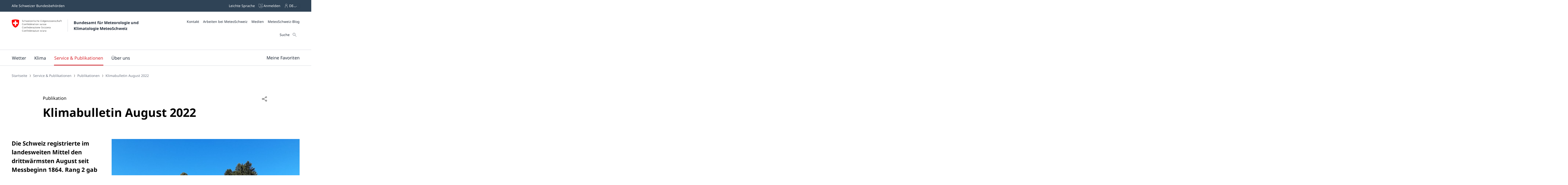

--- FILE ---
content_type: text/html;charset=UTF-8
request_url: https://www.meteoschweiz.admin.ch/service-und-publikationen/publikationen/berichte-und-bulletins/2022/klimabulletin-august-2022.html
body_size: 27653
content:
<!doctype html><html lang="de" data-stencil-build="f7b58i8x" class="hydrated"><head><meta charset="UTF-8"> <style sty-id="sc-mch-dropdown">@charset "UTF-8";/*!@.mch-field-label*/.mch-field-label.sc-mch-dropdown{cursor:pointer;color:var(--mch-field-label__font-color--type, var(--mch-field-label__font-color));font-family:var(--mch-field-label__font-family--type, var(--mch-field-label__font-family));font-size:var(--mch-field-label__font-size--type, var(--mch-field-label__font-size));font-style:var(--mch-field-label__font-style--type, var(--mch-field-label__font-style));font-weight:var(--mch-field-label__font-weight--type, var(--mch-field-label__font-weight));line-height:var(--mch-field-label__line-height--type, var(--mch-field-label__line-height));letter-spacing:var(--mch-field-label__letter-spacing--type, var(--mch-field-label__letter-spacing));text-transform:var(--mch-field-label__text-transform--type, var(--mch-field-label__text-transform));opacity:var(--mch-field-label__opacity--type, var(--mch-field-label__opacity))}/*!@.mch-field-label--required::after*/.mch-field-label--required.sc-mch-dropdown::after{margin-left:var(--mch-field-label-required-marker__stack-x-start, 0.2em);content:var(--mch-field-label-required-marker__symbol, "*");color:var(--mch-field-label-required-marker__font-color, initial)}/*!@.mch-field-label:not(.mch-field-label--required)::after*/.mch-field-label.sc-mch-dropdown:not(.mch-field-label--required)::after{margin-left:var(--mch-field-label-optional-marker__stack-x-start, 0.2em);content:var(--mch-field-label-optional-marker__symbol, initial);color:var(--mch-field-label-optional-marker__font-color, initial)}/*!@.mch-field-label--disabled*/.mch-field-label--disabled.sc-mch-dropdown{cursor:not-allowed}/*!@.mch-field-label--loading*/.mch-field-label--loading.sc-mch-dropdown{cursor:wait}/*!@.mch-field-layout*/.mch-field-layout.sc-mch-dropdown{display:flex;flex-direction:column;position:relative;margin-left:calc(var(--mch-field-layout__gutter-width, var(--wb-ds-grid__gutter-x)) * -1);margin-top:calc(var(--mch-field-layout__gutter-height, var(--wb-ds-grid__gutter-y)) * -1)}/*!@.mch-field-layout > **/.mch-field-layout.sc-mch-dropdown>*.sc-mch-dropdown{margin-left:var(--mch-field-layout__gutter-width, var(--wb-ds-grid__gutter-x));margin-top:var(--mch-field-layout__gutter-height, var(--wb-ds-grid__gutter-y))}/*!@:host*/.sc-mch-dropdown-h{--wb-icon__fill--override:var(--mch-input-field__font-color, currentcolor);--wb-icon__size--override:var(--mch-dropdown-icon__size)}/*!@mch-badge*/mch-badge.sc-mch-dropdown{margin-top:var(--mch-field-message__space-top)}/*!@:host([disabled])*/[disabled].sc-mch-dropdown-h{--mch-dropdown-icon__fill--state:var(--mch-dropdown-icon__fill--disabled)}/*!@.mch-dropdown__select-wrapper*/.mch-dropdown__select-wrapper.sc-mch-dropdown{position:relative;display:inline-block}/*!@.mch-dropdown__icon-wrapper*/.mch-dropdown__icon-wrapper.sc-mch-dropdown{inset:var(--mch-dropdown__icon-wrapper-inset, 0);position:absolute;pointer-events:none;display:flex;justify-content:var(--mch-dropdown-icon__justify-content, flex-end)}/*!@.mch-dropdown__icon*/.mch-dropdown__icon.sc-mch-dropdown{padding-top:var(--mch-dropdown-icon__bezel-top, var(--mch-dropdown-icon__bezel, var(--mch-input-field__bezel-top, var(--mch-input-field__bezel, var(--wb-ds-space--m)))));padding-right:var(--mch-dropdown-icon__bezel-right, var(--mch-dropdown-icon__bezel, var(--mch-input-field__bezel-right, var(--mch-input-field__bezel, var(--wb-ds-space--m)))));padding-bottom:var(--mch-dropdown-icon__bezel-bottom, var(--mch-dropdown-icon__bezel, var(--mch-input-field__bezel-bottom, var(--mch-input-field__bezel, var(--wb-ds-space--m)))));padding-left:var(--mch-dropdown-icon__bezel-left, var(--mch-dropdown-icon__bezel, var(--mch-input-field__bezel-left, var(--mch-input-field__bezel, var(--wb-ds-space--m)))));--mch-dropdown-icon__box-shadow--value:var(--mch-dropdown-icon__box-shadow, var(--wb-ds-border-is-box-shadow));--mch-dropdown-icon__border-width--value:var(--mch-dropdown-icon__border-width, var(--wb-ds-border-width--default));--mch-dropdown-icon__border-color--value:var(--mch-dropdown-icon__border-color, var(--wb-ds-color-border));--mch-dropdown-icon__blur-radius--value:var(--mch-dropdown-icon__blur-radius, var(--wb-ds-border-blur-radius--default, 0));--mch-dropdown-icon__spread-radius--value:var(--mch-dropdown-icon__spread-radius, var(--wb-ds-border-spread-radius--default, 0));--mch-input-field__box-shadow--value:var(--mch-input-field__box-shadow, var(--wb-ds-border-is-box-shadow));--mch-input-field__border-width--value:var(--mch-input-field__border-width, var(--wb-ds-border-width--default));--mch-input-field__border-color--value:var(--mch-input-field__border-color, var(--wb-ds-color-border));--mch-input-field__blur-radius--value:var(--mch-input-field__blur-radius, var(--wb-ds-border-blur-radius--default, 0));--mch-input-field__spread-radius--value:var(--mch-input-field__spread-radius, var(--wb-ds-border-spread-radius--default, 0));--mch-dropdown-icon__box-shadow-top--value:var(--mch-dropdown-icon__box-shadow-top, inset 0px var(--mch-dropdown-icon__border-width--value) var(--mch-dropdown-icon__blur-radius--value) var(--mch-dropdown-icon__spread-radius--value) var(--mch-dropdown-icon__border-color--value));--mch-dropdown-icon__box-shadow-right--value:var(--mch-dropdown-icon__box-shadow-right, inset calc(var(--mch-dropdown-icon__border-width--value) * -1) 0px var(--mch-dropdown-icon__blur-radius--value) var(--mch-dropdown-icon__spread-radius--value) var(--mch-dropdown-icon__border-color--value));--mch-dropdown-icon__box-shadow-bottom--value:var(--mch-dropdown-icon__box-shadow-bottom, inset 0px calc(var(--mch-dropdown-icon__border-width--value) * -1) var(--mch-dropdown-icon__blur-radius--value) var(--mch-dropdown-icon__spread-radius--value) var(--mch-dropdown-icon__border-color--value));--mch-dropdown-icon__box-shadow-left--value:var(--mch-dropdown-icon__box-shadow-left, inset var(--mch-dropdown-icon__border-width--value) 0px var(--mch-dropdown-icon__blur-radius--value) var(--mch-dropdown-icon__spread-radius--value) var(--mch-dropdown-icon__border-color--value));box-shadow:var(--mch-dropdown-icon__box-shadow--value, var(--mch-dropdown-icon__box-shadow-left--override, var(--mch-dropdown-icon__box-shadow-left--value)), var(--mch-dropdown-icon__box-shadow-right--override, var(--mch-dropdown-icon__box-shadow-right--value)), var(--mch-dropdown-icon__box-shadow-top--override, var(--mch-dropdown-icon__box-shadow-top--value)), var(--mch-dropdown-icon__box-shadow-bottom--override, var(--mch-dropdown-icon__box-shadow-bottom--value)));border-top:var(--mch-dropdown-icon__border-top, var(--mch-dropdown-icon__border, var(--mch-input-field__border-top, var(--mch-input-field__border, var(--wb-ds-border-is-border)))));border-right:var(--mch-dropdown-icon__border-right, var(--mch-dropdown-icon__border, var(--mch-input-field__border-right, var(--mch-input-field__border, var(--wb-ds-border-is-border)))));border-bottom:var(--mch-dropdown-icon__border-bottom, var(--mch-dropdown-icon__border, var(--mch-input-field__border-bottom, var(--mch-input-field__border, var(--wb-ds-border-is-border)))));border-left:var(--mch-dropdown-icon__border-left, var(--mch-dropdown-icon__border, var(--mch-input-field__border-left, var(--mch-input-field__border, var(--wb-ds-border-is-border)))));border-radius:var(--mch-dropdown-icon__border-radius, var(--mch-input-field__border-radius, var(--wb-ds-border-radius--default)));outline:var(--mch-dropdown-icon__outline, var(--mch-input-field__outline, var(--wb-ds-border-is-outline)));transition:var(--mch-dropdown-icon__transition, var(--mch-input-field__transition));display:flex;align-items:center;align-self:var(--mch-dropdown-icon__align-self, center);height:100%;transition:transform var(--wb-ds-animation-duration--default, 0.25s) var(--wb-ds-animation-timing-function, ease)}/*!@:host(.is-mobile) .mch-dropdown__icon*/.is-mobile.sc-mch-dropdown-h .mch-dropdown__icon.sc-mch-dropdown{height:calc(100% - var(--wb-ds-border-width--default) * 4)}/*!@.mch-dropdown*/.mch-dropdown.sc-mch-dropdown{position:relative;max-width:100%;-webkit-user-select:none;-moz-user-select:none;user-select:none}/*!@.mch-dropdown[disabled]*/.mch-dropdown[disabled].sc-mch-dropdown{opacity:var(--mch-input-field__opacity--disabled);pointer-events:none}/*!@.mch-dropdown--open*/.mch-dropdown--open.sc-mch-dropdown{--mch-dropdown-icon__fill--state:var(--mch-dropdown-icon__fill--open)}/*!@.mch-dropdown__selected*/.mch-dropdown__selected.sc-mch-dropdown{white-space:nowrap;text-overflow:ellipsis;overflow:hidden}/*!@.mch-dropdown__select*/.mch-dropdown__select.sc-mch-dropdown{appearance:none;-webkit-appearance:none;-moz-appearance:none;padding-top:var(--mch-input-field__bezel-top--state, var(--mch-input-field__bezel--state, var(--mch-input-field__bezel-top, var(--mch-input-field__bezel, var(--wb-ds-space--m)))));padding-right:var(--mch-input-field__bezel-right--state, var(--mch-input-field__bezel--state, var(--mch-input-field__bezel-right, var(--mch-input-field__bezel, var(--wb-ds-space--m)))));padding-bottom:var(--mch-input-field__bezel-bottom--state, var(--mch-input-field__bezel--state, var(--mch-input-field__bezel-bottom, var(--mch-input-field__bezel, var(--wb-ds-space--m)))));padding-left:var(--mch-input-field__bezel-left--state, var(--mch-input-field__bezel--state, var(--mch-input-field__bezel-left, var(--mch-input-field__bezel, var(--wb-ds-space--m)))));--mch-input-field__box-shadow--value:var(--mch-input-field__box-shadow--state, var(--mch-input-field__box-shadow, var(--wb-ds-border-is-box-shadow)));--mch-input-field__border-width--value:var(--mch-input-field__border-width--state, var(--mch-input-field__border-width, var(--wb-ds-border-width--default)));--mch-input-field__border-color--value:var(--mch-input-field__border-color--state, var(--mch-input-field__border-color, var(--wb-ds-color-border)));--mch-input-field__blur-radius--value:var(--mch-input-field__blur-radius--state, var(--mch-input-field__blur-radius, var(--wb-ds-border-blur-radius--default, 0)));--mch-input-field__spread-radius--value:var(--mch-input-field__spread-radius--state, var(--mch-input-field__spread-radius, var(--wb-ds-border-spread-radius--default, 0)));--mch-input-field__box-shadow-top--value:var(--mch-input-field__box-shadow-top, inset 0px var(--mch-input-field__border-width--value) var(--mch-input-field__blur-radius--value) var(--mch-input-field__spread-radius--value) var(--mch-input-field__border-color--value));--mch-input-field__box-shadow-right--value:var(--mch-input-field__box-shadow-right, inset calc(var(--mch-input-field__border-width--value) * -1) 0px var(--mch-input-field__blur-radius--value) var(--mch-input-field__spread-radius--value) var(--mch-input-field__border-color--value));--mch-input-field__box-shadow-bottom--value:var(--mch-input-field__box-shadow-bottom, inset 0px calc(var(--mch-input-field__border-width--value) * -1) var(--mch-input-field__blur-radius--value) var(--mch-input-field__spread-radius--value) var(--mch-input-field__border-color--value));--mch-input-field__box-shadow-left--value:var(--mch-input-field__box-shadow-left, inset var(--mch-input-field__border-width--value) 0px var(--mch-input-field__blur-radius--value) var(--mch-input-field__spread-radius--value) var(--mch-input-field__border-color--value));box-shadow:var(--mch-input-field__box-shadow--value, var(--mch-input-field__box-shadow-left--override, var(--mch-input-field__box-shadow-left--value)), var(--mch-input-field__box-shadow-right--override, var(--mch-input-field__box-shadow-right--value)), var(--mch-input-field__box-shadow-top--override, var(--mch-input-field__box-shadow-top--value)), var(--mch-input-field__box-shadow-bottom--override, var(--mch-input-field__box-shadow-bottom--value)));border-top:var(--mch-input-field__border-top--state, var(--mch-input-field__border--state, var(--mch-input-field__border-top, var(--mch-input-field__border, var(--wb-ds-border-is-border)))));border-right:var(--mch-input-field__border-right--state, var(--mch-input-field__border--state, var(--mch-input-field__border-right, var(--mch-input-field__border, var(--wb-ds-border-is-border)))));border-bottom:var(--mch-input-field__border-bottom--state, var(--mch-input-field__border--state, var(--mch-input-field__border-bottom, var(--mch-input-field__border, var(--wb-ds-border-is-border)))));border-left:var(--mch-input-field__border-left--state, var(--mch-input-field__border--state, var(--mch-input-field__border-left, var(--mch-input-field__border, var(--wb-ds-border-is-border)))));border-radius:var(--mch-input-field__border-radius--state, var(--mch-input-field__border-radius, var(--wb-ds-border-radius--default)));outline:var(--mch-input-field__outline--state, var(--mch-input-field__outline, var(--wb-ds-border-is-outline)));transition:var(--mch-input-field__transition--state, var(--mch-input-field__transition));background:var(--mch-input-field__background--state, var(--mch-input-field__background, var(--wb-ds-color-background, initial)));padding-right:var(--mch-dropdown__bezel-right--state, var(--mch-dropdown__bezel--state, var(--mch-dropdown__bezel-right, var(--mch-dropdown__bezel, var(--wb-ds-space--m)))));color:var(--mch-input-field__font-color--state, var(--mch-input-field__font-color));font-family:var(--mch-input-field__font-family--state, var(--mch-input-field__font-family));font-size:var(--mch-input-field__font-size--state, var(--mch-input-field__font-size));font-style:var(--mch-input-field__font-style--state, var(--mch-input-field__font-style));font-weight:var(--mch-input-field__font-weight--state, var(--mch-input-field__font-weight));line-height:var(--mch-input-field__line-height--state, var(--mch-input-field__line-height));letter-spacing:var(--mch-input-field__letter-spacing--state, var(--mch-input-field__letter-spacing));text-transform:var(--mch-input-field__text-transform--state, var(--mch-input-field__text-transform));opacity:var(--mch-input-field__opacity--state, var(--mch-input-field__opacity));cursor:pointer;width:100%}/*!@.mch-dropdown__select.interacted:valid, .mch-dropdown__select.interacted.valid*/.mch-dropdown__select.interacted.sc-mch-dropdown:valid,.mch-dropdown__select.interacted.valid.sc-mch-dropdown{--mch-input-field__border-left--state:var(--mch-input-field__border-left--valid);--mch-input-field__border-bottom--state:var(--mch-input-field__border-bottom--valid);--mch-input-field__border-right--state:var(--mch-input-field__border-right--valid);--mch-input-field__border-top--state:var(--mch-input-field__border-top--valid);--mch-input-field__border--state:var(--mch-input-field__border--valid);--mch-input-field__box-shadow--state:var(--mch-input-field__box-shadow--valid);--mch-input-field__transition--state:var(--mch-input-field__transition--valid);--mch-input-field__border-width--state:var(--mch-input-field__border-width--valid);--mch-input-field__border-color--state:var(--mch-input-field__border-color--valid);--mch-input-field__background--state:var(--mch-input-field__background--valid);--mch-input-field__opacity--state:var(--mch-input-field__opacity--valid);--mch-input-field__font-weight--state:var(--mch-input-field__font-weight--valid);--mch-input-field__font-style--state:var(--mch-input-field__font-style--valid);--mch-input-field__font-color--state:var(--mch-input-field__font-color--valid)}/*!@.mch-dropdown__select.interacted.invalid, .mch-dropdown__select.interacted:invalid*/.mch-dropdown__select.interacted.invalid.sc-mch-dropdown,.mch-dropdown__select.interacted.sc-mch-dropdown:invalid{--mch-input-field__border-left--state:var(--mch-input-field__border-left--invalid);--mch-input-field__border-bottom--state:var(--mch-input-field__border-bottom--invalid);--mch-input-field__border-right--state:var(--mch-input-field__border-right--invalid);--mch-input-field__border-top--state:var(--mch-input-field__border-top--invalid);--mch-input-field__border--state:var(--mch-input-field__border--invalid);--mch-input-field__box-shadow--state:var(--mch-input-field__box-shadow--invalid);--mch-input-field__transition--state:var(--mch-input-field__transition--invalid);--mch-input-field__border-width--state:var(--mch-input-field__border-width--invalid);--mch-input-field__border-color--state:var(--mch-input-field__border-color--invalid);--mch-input-field__background--state:var(--mch-input-field__background--invalid);--mch-input-field__opacity--state:var(--mch-input-field__opacity--invalid);--mch-input-field__font-weight--state:var(--mch-input-field__font-weight--invalid);--mch-input-field__font-style--state:var(--mch-input-field__font-style--invalid);--mch-input-field__font-color--state:var(--mch-input-field__font-color--invalid)}/*!@.mch-dropdown__select:focus, .mch-dropdown__select.interacted:focus*/.mch-dropdown__select.sc-mch-dropdown:focus,.mch-dropdown__select.interacted.sc-mch-dropdown:focus{--mch-input-field__border-left--state:var(--mch-input-field__border-left--focus);--mch-input-field__border-bottom--state:var(--mch-input-field__border-bottom--focus);--mch-input-field__border-right--state:var(--mch-input-field__border-right--focus);--mch-input-field__border-top--state:var(--mch-input-field__border-top--focus);--mch-input-field__border--state:var(--mch-input-field__border--focus);--mch-input-field__box-shadow--state:var(--mch-input-field__box-shadow--focus);--mch-input-field__transition--state:var(--mch-input-field__transition--focus);--mch-input-field__border-width--state:var(--mch-input-field__border-width--focus);--mch-input-field__border-color--state:var(--mch-input-field__border-color--focus);--mch-input-field__background--state:var(--mch-input-field__background--focus);--mch-input-field__opacity--state:var(--mch-input-field__opacity--focus);--mch-input-field__font-weight--state:var(--mch-input-field__font-weight--focus);--mch-input-field__font-style--state:var(--mch-input-field__font-style--focus);--mch-input-field__font-color--state:var(--mch-input-field__font-color--focus)}/*!@.mch-dropdown__select:active, .mch-dropdown__select.interacted:active*/.mch-dropdown__select.sc-mch-dropdown:active,.mch-dropdown__select.interacted.sc-mch-dropdown:active{--mch-input-field__border-left--state:var(--mch-input-field__border-left--active);--mch-input-field__border-bottom--state:var(--mch-input-field__border-bottom--active);--mch-input-field__border-right--state:var(--mch-input-field__border-right--active);--mch-input-field__border-top--state:var(--mch-input-field__border-top--active);--mch-input-field__border--state:var(--mch-input-field__border--active);--mch-input-field__box-shadow--state:var(--mch-input-field__box-shadow--active);--mch-input-field__transition--state:var(--mch-input-field__transition--active);--mch-input-field__border-width--state:var(--mch-input-field__border-width--active);--mch-input-field__border-color--state:var(--mch-input-field__border-color--active);--mch-input-field__background--state:var(--mch-input-field__background--active);--mch-input-field__opacity--state:var(--mch-input-field__opacity--active);--mch-input-field__font-weight--state:var(--mch-input-field__font-weight--active);--mch-input-field__font-style--state:var(--mch-input-field__font-style--active);--mch-input-field__font-color--state:var(--mch-input-field__font-color--active)}/*!@.mch-dropdown__select:hover, .mch-dropdown__select.interacted:hover*/.mch-dropdown__select.sc-mch-dropdown:hover,.mch-dropdown__select.interacted.sc-mch-dropdown:hover{--mch-input-field__border-left--state:var(--mch-input-field__border-left--hover);--mch-input-field__border-bottom--state:var(--mch-input-field__border-bottom--hover);--mch-input-field__border-right--state:var(--mch-input-field__border-right--hover);--mch-input-field__border-top--state:var(--mch-input-field__border-top--hover);--mch-input-field__border--state:var(--mch-input-field__border--hover);--mch-input-field__box-shadow--state:var(--mch-input-field__box-shadow--hover);--mch-input-field__transition--state:var(--mch-input-field__transition--hover);--mch-input-field__border-width--state:var(--mch-input-field__border-width--hover);--mch-input-field__border-color--state:var(--mch-input-field__border-color--hover);--mch-input-field__background--state:var(--mch-input-field__background--hover);--mch-input-field__opacity--state:var(--mch-input-field__opacity--hover);--mch-input-field__font-weight--state:var(--mch-input-field__font-weight--hover);--mch-input-field__font-style--state:var(--mch-input-field__font-style--hover);--mch-input-field__font-color--state:var(--mch-input-field__font-color--hover)}/*!@.mch-dropdown__select option*/.mch-dropdown__select.sc-mch-dropdown option.sc-mch-dropdown{padding-top:var(--mch-dropdown-option__bezel-top--state, var(--mch-dropdown-option__bezel--state, var(--mch-dropdown-option__bezel-top, var(--mch-dropdown-option__bezel, var(--wb-ds-space--m)))));padding-right:var(--mch-dropdown-option__bezel-right--state, var(--mch-dropdown-option__bezel--state, var(--mch-dropdown-option__bezel-right, var(--mch-dropdown-option__bezel, var(--wb-ds-space--m)))));padding-bottom:var(--mch-dropdown-option__bezel-bottom--state, var(--mch-dropdown-option__bezel--state, var(--mch-dropdown-option__bezel-bottom, var(--mch-dropdown-option__bezel, var(--wb-ds-space--m)))));padding-left:var(--mch-dropdown-option__bezel-left--state, var(--mch-dropdown-option__bezel--state, var(--mch-dropdown-option__bezel-left, var(--mch-dropdown-option__bezel, var(--wb-ds-space--m)))));--mch-dropdown-option__box-shadow--value:var(--mch-dropdown-option__box-shadow--state, var(--mch-dropdown-option__box-shadow, var(--wb-ds-border-is-box-shadow)));--mch-dropdown-option__border-width--value:var(--mch-dropdown-option__border-width--state, var(--mch-dropdown-option__border-width, var(--wb-ds-border-width--default)));--mch-dropdown-option__border-color--value:var(--mch-dropdown-option__border-color--state, var(--mch-dropdown-option__border-color, var(--wb-ds-color-border)));--mch-dropdown-option__blur-radius--value:var(--mch-dropdown-option__blur-radius--state, var(--mch-dropdown-option__blur-radius, var(--wb-ds-border-blur-radius--default, 0)));--mch-dropdown-option__spread-radius--value:var(--mch-dropdown-option__spread-radius--state, var(--mch-dropdown-option__spread-radius, var(--wb-ds-border-spread-radius--default, 0)));--mch-dropdown-option__box-shadow-top--value:var(--mch-dropdown-option__box-shadow-top, inset 0px var(--mch-dropdown-option__border-width--value) var(--mch-dropdown-option__blur-radius--value) var(--mch-dropdown-option__spread-radius--value) var(--mch-dropdown-option__border-color--value));--mch-dropdown-option__box-shadow-right--value:var(--mch-dropdown-option__box-shadow-right, inset calc(var(--mch-dropdown-option__border-width--value) * -1) 0px var(--mch-dropdown-option__blur-radius--value) var(--mch-dropdown-option__spread-radius--value) var(--mch-dropdown-option__border-color--value));--mch-dropdown-option__box-shadow-bottom--value:var(--mch-dropdown-option__box-shadow-bottom, inset 0px calc(var(--mch-dropdown-option__border-width--value) * -1) var(--mch-dropdown-option__blur-radius--value) var(--mch-dropdown-option__spread-radius--value) var(--mch-dropdown-option__border-color--value));--mch-dropdown-option__box-shadow-left--value:var(--mch-dropdown-option__box-shadow-left, inset var(--mch-dropdown-option__border-width--value) 0px var(--mch-dropdown-option__blur-radius--value) var(--mch-dropdown-option__spread-radius--value) var(--mch-dropdown-option__border-color--value));box-shadow:var(--mch-dropdown-option__box-shadow--value, var(--mch-dropdown-option__box-shadow-left--override, var(--mch-dropdown-option__box-shadow-left--value)), var(--mch-dropdown-option__box-shadow-right--override, var(--mch-dropdown-option__box-shadow-right--value)), var(--mch-dropdown-option__box-shadow-top--override, var(--mch-dropdown-option__box-shadow-top--value)), var(--mch-dropdown-option__box-shadow-bottom--override, var(--mch-dropdown-option__box-shadow-bottom--value)));border-top:var(--mch-dropdown-option__border-top--state, var(--mch-dropdown-option__border--state, var(--mch-dropdown-option__border-top, var(--mch-dropdown-option__border, var(--wb-ds-border-is-border)))));border-right:var(--mch-dropdown-option__border-right--state, var(--mch-dropdown-option__border--state, var(--mch-dropdown-option__border-right, var(--mch-dropdown-option__border, var(--wb-ds-border-is-border)))));border-bottom:var(--mch-dropdown-option__border-bottom--state, var(--mch-dropdown-option__border--state, var(--mch-dropdown-option__border-bottom, var(--mch-dropdown-option__border, var(--wb-ds-border-is-border)))));border-left:var(--mch-dropdown-option__border-left--state, var(--mch-dropdown-option__border--state, var(--mch-dropdown-option__border-left, var(--mch-dropdown-option__border, var(--wb-ds-border-is-border)))));border-radius:var(--mch-dropdown-option__border-radius--state, var(--mch-dropdown-option__border-radius, var(--wb-ds-border-radius--default)));outline:var(--mch-dropdown-option__outline--state, var(--mch-dropdown-option__outline, var(--wb-ds-border-is-outline)));transition:var(--mch-dropdown-option__transition--state, var(--mch-dropdown-option__transition));background:var(--mch-dropdown-option__background--state, var(--mch-dropdown-option__background, var(--wb-ds-color-background, initial)));color:var(--mch-dropdown-option__font-color--state, var(--mch-dropdown-option__font-color));font-family:var(--mch-dropdown-option__font-family--state, var(--mch-dropdown-option__font-family));font-size:var(--mch-dropdown-option__font-size--state, var(--mch-dropdown-option__font-size));font-style:var(--mch-dropdown-option__font-style--state, var(--mch-dropdown-option__font-style));font-weight:var(--mch-dropdown-option__font-weight--state, var(--mch-dropdown-option__font-weight));line-height:var(--mch-dropdown-option__line-height--state, var(--mch-dropdown-option__line-height));letter-spacing:var(--mch-dropdown-option__letter-spacing--state, var(--mch-dropdown-option__letter-spacing));text-transform:var(--mch-dropdown-option__text-transform--state, var(--mch-dropdown-option__text-transform));opacity:var(--mch-dropdown-option__opacity--state, var(--mch-dropdown-option__opacity))}@media (width >= 430px){/*!@.mch-dropdown__select*/.mch-dropdown__select.sc-mch-dropdown{max-width:100%}}</style><style sty-id="sc-mch-text-field">@charset "UTF-8";/*!@.mch-field-label*/.mch-field-label.sc-mch-text-field{cursor:pointer;color:var(--mch-field-label__font-color--type, var(--mch-field-label__font-color));font-family:var(--mch-field-label__font-family--type, var(--mch-field-label__font-family));font-size:var(--mch-field-label__font-size--type, var(--mch-field-label__font-size));font-style:var(--mch-field-label__font-style--type, var(--mch-field-label__font-style));font-weight:var(--mch-field-label__font-weight--type, var(--mch-field-label__font-weight));line-height:var(--mch-field-label__line-height--type, var(--mch-field-label__line-height));letter-spacing:var(--mch-field-label__letter-spacing--type, var(--mch-field-label__letter-spacing));text-transform:var(--mch-field-label__text-transform--type, var(--mch-field-label__text-transform));opacity:var(--mch-field-label__opacity--type, var(--mch-field-label__opacity))}/*!@.mch-field-label--required::after*/.mch-field-label--required.sc-mch-text-field::after{margin-left:var(--mch-field-label-required-marker__stack-x-start, 0.2em);content:var(--mch-field-label-required-marker__symbol, "*");color:var(--mch-field-label-required-marker__font-color, initial)}/*!@.mch-field-label:not(.mch-field-label--required)::after*/.mch-field-label.sc-mch-text-field:not(.mch-field-label--required)::after{margin-left:var(--mch-field-label-optional-marker__stack-x-start, 0.2em);content:var(--mch-field-label-optional-marker__symbol, initial);color:var(--mch-field-label-optional-marker__font-color, initial)}/*!@.mch-field-label--disabled*/.mch-field-label--disabled.sc-mch-text-field{cursor:not-allowed}/*!@.mch-field-label--loading*/.mch-field-label--loading.sc-mch-text-field{cursor:wait}/*!@.mch-field-layout*/.mch-field-layout.sc-mch-text-field{display:flex;flex-direction:column;position:relative;margin-left:calc(var(--mch-field-layout__gutter-width, var(--wb-ds-grid__gutter-x)) * -1);margin-top:calc(var(--mch-field-layout__gutter-height, var(--wb-ds-grid__gutter-y)) * -1)}/*!@.mch-field-layout > **/.mch-field-layout.sc-mch-text-field>*.sc-mch-text-field{margin-left:var(--mch-field-layout__gutter-width, var(--wb-ds-grid__gutter-x));margin-top:var(--mch-field-layout__gutter-height, var(--wb-ds-grid__gutter-y))}/*!@:host*/.sc-mch-text-field-h{display:block}/*!@:host input::-webkit-datetime-edit-fields-wrapper*/.sc-mch-text-field-h input.sc-mch-text-field::-webkit-datetime-edit-fields-wrapper{padding:0}/*!@mch-badge*/mch-badge.sc-mch-text-field{margin-top:var(--mch-field-message__space-top)}/*!@:host(.is-mobile) input[type=date]*/.is-mobile.sc-mch-text-field-h input[type=date].sc-mch-text-field{min-height:calc(var(--mch-input-field__bezel-top) + var(--mch-input-field__line-height) + var(--mch-input-field__bezel-bottom))}@keyframes autofill{0%,100%{color:var(--mch-input-field__font-color);background:transparent}}@keyframes autofill{0%,100%{color:var(--mch-input-field__font-color);background:transparent}}/*!@.mch-text-field__input*/.mch-text-field__input.sc-mch-text-field{appearance:none;-webkit-appearance:none;-moz-appearance:none;padding-top:var(--mch-input-field__bezel-top--state, var(--mch-input-field__bezel--state, var(--mch-input-field__bezel-top, var(--mch-input-field__bezel, var(--wb-ds-space--m)))));padding-right:var(--mch-input-field__bezel-right--state, var(--mch-input-field__bezel--state, var(--mch-input-field__bezel-right, var(--mch-input-field__bezel, var(--wb-ds-space--m)))));padding-bottom:var(--mch-input-field__bezel-bottom--state, var(--mch-input-field__bezel--state, var(--mch-input-field__bezel-bottom, var(--mch-input-field__bezel, var(--wb-ds-space--m)))));padding-left:var(--mch-input-field__bezel-left--state, var(--mch-input-field__bezel--state, var(--mch-input-field__bezel-left, var(--mch-input-field__bezel, var(--wb-ds-space--m)))));--mch-input-field__box-shadow--value:var(--mch-input-field__box-shadow--state, var(--mch-input-field__box-shadow, var(--wb-ds-border-is-box-shadow)));--mch-input-field__border-width--value:var(--mch-input-field__border-width--state, var(--mch-input-field__border-width, var(--wb-ds-border-width--default)));--mch-input-field__border-color--value:var(--mch-input-field__border-color--state, var(--mch-input-field__border-color, var(--wb-ds-color-border)));--mch-input-field__blur-radius--value:var(--mch-input-field__blur-radius--state, var(--mch-input-field__blur-radius, var(--wb-ds-border-blur-radius--default, 0)));--mch-input-field__spread-radius--value:var(--mch-input-field__spread-radius--state, var(--mch-input-field__spread-radius, var(--wb-ds-border-spread-radius--default, 0)));--mch-input-field__box-shadow-top--value:var(--mch-input-field__box-shadow-top, inset 0px var(--mch-input-field__border-width--value) var(--mch-input-field__blur-radius--value) var(--mch-input-field__spread-radius--value) var(--mch-input-field__border-color--value));--mch-input-field__box-shadow-right--value:var(--mch-input-field__box-shadow-right, inset calc(var(--mch-input-field__border-width--value) * -1) 0px var(--mch-input-field__blur-radius--value) var(--mch-input-field__spread-radius--value) var(--mch-input-field__border-color--value));--mch-input-field__box-shadow-bottom--value:var(--mch-input-field__box-shadow-bottom, inset 0px calc(var(--mch-input-field__border-width--value) * -1) var(--mch-input-field__blur-radius--value) var(--mch-input-field__spread-radius--value) var(--mch-input-field__border-color--value));--mch-input-field__box-shadow-left--value:var(--mch-input-field__box-shadow-left, inset var(--mch-input-field__border-width--value) 0px var(--mch-input-field__blur-radius--value) var(--mch-input-field__spread-radius--value) var(--mch-input-field__border-color--value));box-shadow:var(--mch-input-field__box-shadow--value, var(--mch-input-field__box-shadow-left--override, var(--mch-input-field__box-shadow-left--value)), var(--mch-input-field__box-shadow-right--override, var(--mch-input-field__box-shadow-right--value)), var(--mch-input-field__box-shadow-top--override, var(--mch-input-field__box-shadow-top--value)), var(--mch-input-field__box-shadow-bottom--override, var(--mch-input-field__box-shadow-bottom--value)));border-top:var(--mch-input-field__border-top--state, var(--mch-input-field__border--state, var(--mch-input-field__border-top, var(--mch-input-field__border, var(--wb-ds-border-is-border)))));border-right:var(--mch-input-field__border-right--state, var(--mch-input-field__border--state, var(--mch-input-field__border-right, var(--mch-input-field__border, var(--wb-ds-border-is-border)))));border-bottom:var(--mch-input-field__border-bottom--state, var(--mch-input-field__border--state, var(--mch-input-field__border-bottom, var(--mch-input-field__border, var(--wb-ds-border-is-border)))));border-left:var(--mch-input-field__border-left--state, var(--mch-input-field__border--state, var(--mch-input-field__border-left, var(--mch-input-field__border, var(--wb-ds-border-is-border)))));border-radius:var(--mch-input-field__border-radius--state, var(--mch-input-field__border-radius, var(--wb-ds-border-radius--default)));outline:var(--mch-input-field__outline--state, var(--mch-input-field__outline, var(--wb-ds-border-is-outline)));transition:var(--mch-input-field__transition--state, var(--mch-input-field__transition));background:var(--mch-input-field__background--state, var(--mch-input-field__background, var(--wb-ds-color-background, initial)));color:var(--mch-input-field__font-color--state, var(--mch-input-field__font-color));font-family:var(--mch-input-field__font-family--state, var(--mch-input-field__font-family));font-size:var(--mch-input-field__font-size--state, var(--mch-input-field__font-size));font-style:var(--mch-input-field__font-style--state, var(--mch-input-field__font-style));font-weight:var(--mch-input-field__font-weight--state, var(--mch-input-field__font-weight));line-height:var(--mch-input-field__line-height--state, var(--mch-input-field__line-height));letter-spacing:var(--mch-input-field__letter-spacing--state, var(--mch-input-field__letter-spacing));text-transform:var(--mch-input-field__text-transform--state, var(--mch-input-field__text-transform));opacity:var(--mch-input-field__opacity--state, var(--mch-input-field__opacity));box-sizing:border-box;width:100%}/*!@.mch-text-field__input:-webkit-autofill*/.mch-text-field__input.sc-mch-text-field:-webkit-autofill{animation-delay:1s;animation-name:autofill;animation-fill-mode:both}/*!@.mch-text-field__input.interacted:valid, .mch-text-field__input.interacted.valid*/.mch-text-field__input.interacted.sc-mch-text-field:valid,.mch-text-field__input.interacted.valid.sc-mch-text-field{--mch-input-field__border-left--state:var(--mch-input-field__border-left--valid);--mch-input-field__border-bottom--state:var(--mch-input-field__border-bottom--valid);--mch-input-field__border-right--state:var(--mch-input-field__border-right--valid);--mch-input-field__border-top--state:var(--mch-input-field__border-top--valid);--mch-input-field__border--state:var(--mch-input-field__border--valid);--mch-input-field__box-shadow--state:var(--mch-input-field__box-shadow--valid);--mch-input-field__transition--state:var(--mch-input-field__transition--valid);--mch-input-field__border-width--state:var(--mch-input-field__border-width--valid);--mch-input-field__border-color--state:var(--mch-input-field__border-color--valid);--mch-input-field__background--state:var(--mch-input-field__background--valid);--mch-input-field__opacity--state:var(--mch-input-field__opacity--valid);--mch-input-field__font-weight--state:var(--mch-input-field__font-weight--valid);--mch-input-field__font-style--state:var(--mch-input-field__font-style--valid);--mch-input-field__font-color--state:var(--mch-input-field__font-color--valid)}/*!@.mch-text-field__input.interacted.invalid, .mch-text-field__input.interacted:invalid*/.mch-text-field__input.interacted.invalid.sc-mch-text-field,.mch-text-field__input.interacted.sc-mch-text-field:invalid{--mch-input-field__border-left--state:var(--mch-input-field__border-left--invalid);--mch-input-field__border-bottom--state:var(--mch-input-field__border-bottom--invalid);--mch-input-field__border-right--state:var(--mch-input-field__border-right--invalid);--mch-input-field__border-top--state:var(--mch-input-field__border-top--invalid);--mch-input-field__border--state:var(--mch-input-field__border--invalid);--mch-input-field__box-shadow--state:var(--mch-input-field__box-shadow--invalid);--mch-input-field__transition--state:var(--mch-input-field__transition--invalid);--mch-input-field__border-width--state:var(--mch-input-field__border-width--invalid);--mch-input-field__border-color--state:var(--mch-input-field__border-color--invalid);--mch-input-field__background--state:var(--mch-input-field__background--invalid);--mch-input-field__opacity--state:var(--mch-input-field__opacity--invalid);--mch-input-field__font-weight--state:var(--mch-input-field__font-weight--invalid);--mch-input-field__font-style--state:var(--mch-input-field__font-style--invalid);--mch-input-field__font-color--state:var(--mch-input-field__font-color--invalid)}/*!@.mch-text-field__input:focus, .mch-text-field__input.interacted:focus*/.mch-text-field__input.sc-mch-text-field:focus,.mch-text-field__input.interacted.sc-mch-text-field:focus{--mch-input-field__border-left--state:var(--mch-input-field__border-left--focus);--mch-input-field__border-bottom--state:var(--mch-input-field__border-bottom--focus);--mch-input-field__border-right--state:var(--mch-input-field__border-right--focus);--mch-input-field__border-top--state:var(--mch-input-field__border-top--focus);--mch-input-field__border--state:var(--mch-input-field__border--focus);--mch-input-field__box-shadow--state:var(--mch-input-field__box-shadow--focus);--mch-input-field__transition--state:var(--mch-input-field__transition--focus);--mch-input-field__border-width--state:var(--mch-input-field__border-width--focus);--mch-input-field__border-color--state:var(--mch-input-field__border-color--focus);--mch-input-field__background--state:var(--mch-input-field__background--focus);--mch-input-field__opacity--state:var(--mch-input-field__opacity--focus);--mch-input-field__font-weight--state:var(--mch-input-field__font-weight--focus);--mch-input-field__font-style--state:var(--mch-input-field__font-style--focus);--mch-input-field__font-color--state:var(--mch-input-field__font-color--focus)}/*!@.mch-text-field__input:active, .mch-text-field__input.interacted:active*/.mch-text-field__input.sc-mch-text-field:active,.mch-text-field__input.interacted.sc-mch-text-field:active{--mch-input-field__border-left--state:var(--mch-input-field__border-left--active);--mch-input-field__border-bottom--state:var(--mch-input-field__border-bottom--active);--mch-input-field__border-right--state:var(--mch-input-field__border-right--active);--mch-input-field__border-top--state:var(--mch-input-field__border-top--active);--mch-input-field__border--state:var(--mch-input-field__border--active);--mch-input-field__box-shadow--state:var(--mch-input-field__box-shadow--active);--mch-input-field__transition--state:var(--mch-input-field__transition--active);--mch-input-field__border-width--state:var(--mch-input-field__border-width--active);--mch-input-field__border-color--state:var(--mch-input-field__border-color--active);--mch-input-field__background--state:var(--mch-input-field__background--active);--mch-input-field__opacity--state:var(--mch-input-field__opacity--active);--mch-input-field__font-weight--state:var(--mch-input-field__font-weight--active);--mch-input-field__font-style--state:var(--mch-input-field__font-style--active);--mch-input-field__font-color--state:var(--mch-input-field__font-color--active)}/*!@.mch-text-field__input:hover, .mch-text-field__input.interacted:hover*/.mch-text-field__input.sc-mch-text-field:hover,.mch-text-field__input.interacted.sc-mch-text-field:hover{--mch-input-field__border-left--state:var(--mch-input-field__border-left--hover);--mch-input-field__border-bottom--state:var(--mch-input-field__border-bottom--hover);--mch-input-field__border-right--state:var(--mch-input-field__border-right--hover);--mch-input-field__border-top--state:var(--mch-input-field__border-top--hover);--mch-input-field__border--state:var(--mch-input-field__border--hover);--mch-input-field__box-shadow--state:var(--mch-input-field__box-shadow--hover);--mch-input-field__transition--state:var(--mch-input-field__transition--hover);--mch-input-field__border-width--state:var(--mch-input-field__border-width--hover);--mch-input-field__border-color--state:var(--mch-input-field__border-color--hover);--mch-input-field__background--state:var(--mch-input-field__background--hover);--mch-input-field__opacity--state:var(--mch-input-field__opacity--hover);--mch-input-field__font-weight--state:var(--mch-input-field__font-weight--hover);--mch-input-field__font-style--state:var(--mch-input-field__font-style--hover);--mch-input-field__font-color--state:var(--mch-input-field__font-color--hover)}/*!@.mch-text-field__input:disabled, .mch-text-field__input.interacted.disabled, .mch-text-field__input.interacted:disabled*/.mch-text-field__input.sc-mch-text-field:disabled,.mch-text-field__input.interacted.disabled.sc-mch-text-field,.mch-text-field__input.interacted.sc-mch-text-field:disabled{--mch-input-field__border-left--state:var(--mch-input-field__border-left--disabled);--mch-input-field__border-bottom--state:var(--mch-input-field__border-bottom--disabled);--mch-input-field__border-right--state:var(--mch-input-field__border-right--disabled);--mch-input-field__border-top--state:var(--mch-input-field__border-top--disabled);--mch-input-field__border--state:var(--mch-input-field__border--disabled);--mch-input-field__box-shadow--state:var(--mch-input-field__box-shadow--disabled);--mch-input-field__transition--state:var(--mch-input-field__transition--disabled);--mch-input-field__border-width--state:var(--mch-input-field__border-width--disabled);--mch-input-field__border-color--state:var(--mch-input-field__border-color--disabled);--mch-input-field__background--state:var(--mch-input-field__background--disabled);--mch-input-field__opacity--state:var(--mch-input-field__opacity--disabled);--mch-input-field__font-weight--state:var(--mch-input-field__font-weight--disabled);--mch-input-field__font-style--state:var(--mch-input-field__font-style--disabled);--mch-input-field__font-color--state:var(--mch-input-field__font-color--disabled);opacity:var(--mch-input-field__opacity--disabled)}/*!@.mch-text-field__input :-webkit-autofill,
.mch-text-field__input :-webkit-autofill:hover,
.mch-text-field__input :-webkit-autofill:focus, .mch-text-field__input:-webkit-autofill, .mch-text-field__input:-webkit-autofill:hover, .mch-text-field__input:-webkit-autofill:focus*/.mch-text-field__input.sc-mch-text-field .sc-mch-text-field:-webkit-autofill,.mch-text-field__input.sc-mch-text-field .sc-mch-text-field:-webkit-autofill:hover,.mch-text-field__input.sc-mch-text-field .sc-mch-text-field:-webkit-autofill:focus,.mch-text-field__input.sc-mch-text-field:-webkit-autofill,.mch-text-field__input.sc-mch-text-field:-webkit-autofill:hover,.mch-text-field__input.sc-mch-text-field:-webkit-autofill:focus{-webkit-text-fill-color:var(--mch-input-field__font-color)}/*!@.mch-text-field__input--textarea*/.mch-text-field__input--textarea.sc-mch-text-field{resize:vertical}/*!@.mch-text-field__input-container,
.mch-text-field__textarea-container*/.mch-text-field__input-container.sc-mch-text-field,.mch-text-field__textarea-container.sc-mch-text-field{position:relative;display:flex}/*!@.mch-text-field__clear-button*/.mch-text-field__clear-button.sc-mch-text-field{position:absolute;z-index:var(--wb-ds-zindex--element);right:var(--wb-ds-space--m);align-self:center;display:inline-block}/*!@[type=search]::-webkit-search-decoration,
[type=search]::-webkit-search-cancel-button,
[type=search]::-webkit-search-results-button,
[type=search]::-webkit-search-results-decoration*/[type=search].sc-mch-text-field::-webkit-search-decoration,[type=search].sc-mch-text-field::-webkit-search-cancel-button,[type=search].sc-mch-text-field::-webkit-search-results-button,[type=search].sc-mch-text-field::-webkit-search-results-decoration{-webkit-appearance:none;appearance:none}/*!@.mch-text-field__input::placeholder,
[type=date]:invalid::-webkit-datetime-edit*/.mch-text-field__input.sc-mch-text-field::placeholder,[type=date].sc-mch-text-field:invalid::-webkit-datetime-edit{color:var(--mch-field-placeholder__font-color, var(--mch-field-label__font-color));font-family:var(--mch-field-placeholder__font-family, var(--mch-field-label__font-family));font-size:var(--mch-field-placeholder__font-size, var(--mch-field-label__font-size));font-style:var(--mch-field-placeholder__font-style, var(--mch-field-label__font-style));font-weight:var(--mch-field-placeholder__font-weight, var(--mch-field-label__font-weight));line-height:var(--mch-field-placeholder__line-height, var(--mch-field-label__line-height));letter-spacing:var(--mch-field-placeholder__letter-spacing, var(--mch-field-label__letter-spacing));text-transform:var(--mch-field-placeholder__text-transform, var(--mch-field-label__text-transform));opacity:var(--mch-field-placeholder__opacity, var(--mch-field-label__opacity));opacity:--mch-input-field__opacity--disabled}/*!@.mch-text-field__length-validation*/.mch-text-field__length-validation.sc-mch-text-field{pointer-events:none;position:absolute;right:var(--mch-text-field-length-validation__position-right, var(--mch-text-field__bezel-right--value, 0.7em));bottom:var(--mch-text-field-length-validation__position-bottom, var(--mch-text-field__bezel-bottom--value, 0.7em));opacity:var(--mch-text-field-length-validation__opacity, 0.7);background:var(--mch-text-field-length-validation__background, transparent);padding-left:var(--mch-text-field-length-validation__bezel-left, 0);padding-right:var(--mch-text-field-length-validation__bezel-right, 0);color:var(--mch-text-field-length-validation__font-color);font-family:var(--mch-text-field-length-validation__font-family);font-size:var(--mch-text-field-length-validation__font-size);font-style:var(--mch-text-field-length-validation__font-style);font-weight:var(--mch-text-field-length-validation__font-weight);line-height:var(--mch-text-field-length-validation__line-height);letter-spacing:var(--mch-text-field-length-validation__letter-spacing);text-transform:var(--mch-text-field-length-validation__text-transform);opacity:var(--mch-text-field-length-validation__opacity)}/*!@.mch-text-field__length-validation.invalid*/.mch-text-field__length-validation.invalid.sc-mch-text-field{color:var(--mch-text-field-length-validation__font-color--invalid, var(--wb-ds-color-error--default, inherit))}</style><link rel="shortcut icon" href="/static/favicons/favicon.ico"> <!-- For non-Retina (@1× display) iPhone, iPod Touch, and Android 2.1+ devices: --> <link rel="apple-touch-icon-precomposed" href="/static/favicons/apple-touch-icon-precomposed.png"><!-- 57×57px --> <!-- For the iPad mini and the first- and second-generation iPad (@1× display) on iOS ≤ 6: --> <link rel="apple-touch-icon-precomposed" sizes="72x72" href="/static/favicons/apple-touch-icon-72x72-precomposed.png"> <!-- For the iPad mini and the first- and second-generation iPad (@1× display) on iOS ≥ 7: --> <link rel="apple-touch-icon-precomposed" sizes="76x76" href="/static/favicons/apple-touch-icon-76x76-precomposed.png"> <!-- For iPhone with @2× display running iOS ≤ 6: --> <link rel="apple-touch-icon-precomposed" sizes="114x114" href="/static/favicons/apple-touch-icon-114x114-precomposed.png"> <!-- For iPhone with @2× display running iOS ≥ 7: --> <link rel="apple-touch-icon-precomposed" sizes="120x120" href="/static/favicons/apple-touch-icon-120x120-precomposed.png"> <!-- For iPad with @2× display running iOS ≤ 6: --> <link rel="apple-touch-icon-precomposed" sizes="144x144" href="/static/favicons/apple-touch-icon-144x144-precomposed.png"> <!-- For iPad with @2× display running iOS ≥ 7: --> <link rel="apple-touch-icon-precomposed" sizes="152x152" href="/static/favicons/apple-touch-icon-152x152-precomposed.png"> <!-- For iPhone 6 Plus with @3× display: --> <link rel="apple-touch-icon-precomposed" sizes="180x180" href="/static/favicons/apple-touch-icon-180x180-precomposed.png"> <!-- For Chrome for Android: --> <link rel="icon" sizes="192x192" href="/static/favicons/chrome-android-icon-192x192.png"> <!-- IE 10 Metro tile icon (Metro equivalent of apple-touch-icon) --> <meta name="msapplication-TileColor" content="#ffffff"> <meta name="msapplication-TileImage" content="/static/favicons/windows-tile-icon-150x150.png"> <link rel="manifest" href="/static/favicons/manifests/mchweb/sitemanifest.de.json" crossorigin="use-credentials"> <meta property="og:image" content="https://www.meteoschweiz.admin.ch/images/1200x630/website/service-and-publications/publications/bild_augustbulletin.jpg/bild_augustbulletin.jpg"> <meta property="og:url" content="https://www.meteoschweiz.admin.ch/service-und-publikationen/publikationen/berichte-und-bulletins/2022/klimabulletin-august-2022.html"> <meta property="og:description" content="Die Schweiz registrierte im landesweiten Mittel den drittwärmsten August seit Messbeginn 1864. Rang 2 gab es vor allem in der Westschweiz, im Wallis und auf der Alpensüdseite. Lokal wurde eine der heissesten Dreitagesperioden für den Monat August verzeichnet. Die Niederschlagssummen blieben in vielen Gebieten deutlich unterdurchschnittlich, während mehrere Messstandorte einen der sonnigsten Augustmonate der letzten 60 Jahre aufzeichneten."> <meta property="og:keywords" content=""> <meta property="og:type" content="website"> <meta property="og:title" content="Klimabulletin August 2022 - MeteoSchweiz"> <meta name="tenant" content="mchweb"> <link rel="canonical" href="https://www.meteoschweiz.admin.ch/service-und-publikationen/publikationen/berichte-und-bulletins/2022/klimabulletin-august-2022.html"> <link rel="alternate" hreflang="fr" href="https://www.meteosuisse.admin.ch/services-et-publications/publications/rapports-et-bulletins/2022/bulletin-climatologique-aout-2022.html"> <link rel="alternate" hreflang="it" href="https://www.meteosvizzera.admin.ch/servizi-e-pubblicazioni/pubblicazioni/rapporti-e-bollettini/2022/bollettino-del-clima-agosto-2022.html">  <title>Klimabulletin August 2022 - MeteoSchweiz</title> <meta name="description" content="Die Schweiz registrierte im landesweiten Mittel den drittwärmsten August seit Messbeginn 1864. Rang 2 gab es vor allem in der Westschweiz, im Wallis und auf der Alpensüdseite. Lokal wurde eine der heissesten Dreitagesperioden für den Monat August verzeichnet. Die Niederschlagssummen blieben in vielen Gebieten deutlich unterdurchschnittlich, während mehrere Messstandorte einen der sonnigsten Augustmonate der letzten 60 Jahre aufzeichneten."> <meta name="viewport" content="width=device-width, initial-scale=1"> <script src="/static/core/main~2025-12-10-07-31-08-000~cache.js" defer="defer"></script> <script src="/static/main~2025-12-10-07-31-08-000~cache.js" defer="defer"></script> <link rel="preload" href="/static/resources/NotoSans-Regular.woff2" as="font" type="font/woff2" crossorigin="anonymous"> <link rel="preload" href="/static/resources/NotoSans-Bold.woff2" as="font" type="font/woff2" crossorigin="anonymous"> <link rel="preload" href="/static/resources/NotoSans-Italic.woff2" as="font" type="font/woff2" crossorigin="anonymous"> <link rel="preload" href="/static/resources/NotoSans-BoldItalic.woff2" as="font" type="font/woff2" crossorigin="anonymous"> <link rel="stylesheet" href="/static/mchweb-theme~2025-12-10-07-31-08-000~cache.css"> <link rel="stylesheet" href="/static/main~2025-12-10-07-31-08-000~cache.css"> <script type="text/javascript">
        window.SWISSTOPO_API_KEY = 'cpZJOL3HuO5yENksi97q';
        window.MCHW2C_CONFIG = {
            featureToggles: {
            }
        }
    </script> <script type="text/javascript">window.__qsRuntimeConfiguration__={"metadata":{"language":"de"},"runtime":300};</script><link rel="preload" href="/static/css/webbloqs/3.6.4/grid-container.css" as="style" />
<link rel="preload" href="/static/css/webbloqs/3.6.4/title.css" as="style" />
<link rel="preload" href="/static/css/webbloqs/3.6.4/layout.css" as="style" />
<link rel="preload" href="/static/css/webbloqs/3.6.4/stack.css" as="style" />
<link rel="preload" href="/static/css/webbloqs/3.6.4/bezel.css" as="style" />
<link rel="preload" href="/static/css/webbloqs/3.6.4/box.css" as="style" />
<link rel="preload" href="/static/css/webbloqs/3.6.4/border.css" as="style" />
<link rel="preload" href="/static/css/webbloqs/3.6.4/text.css" as="style" />
<link rel="preload" href="/static/css/webbloqs/3.6.4/link.css" as="style" />
<link rel="preload" href="/static/css/webbloqs/3.6.4/button.css" as="style" />
<link rel="preload" href="/static/css/webbloqs/3.6.4/icon.css" as="style" />
<link rel="preload" href="/static/css/webbloqs/3.6.4/image.css" as="style" />
<link rel="preload" href="/static/css/webbloqs/3.6.4/alert.css" as="style" />
<link rel="preload" href="/static/css/webbloqs/3.6.4/checkbox.css" as="style" />
<link rel="preload" href="/static/css/webbloqs/3.6.4/checkbox-field.css" as="style" />
<link rel="preload" href="/static/css/webbloqs/3.6.4/collapsible.css" as="style" />
<link rel="preload" href="/static/css/webbloqs/3.6.4/dropdown-field.css" as="style" />
<link rel="preload" href="/static/css/webbloqs/3.6.4/field-group.css" as="style" />
<link rel="preload" href="/static/css/webbloqs/3.6.4/field-layout.css" as="style" />
<link rel="preload" href="/static/css/webbloqs/3.6.4/form-step.css" as="style" />
<link rel="preload" href="/static/css/webbloqs/3.6.4/form.css" as="style" />
<link rel="preload" href="/static/css/webbloqs/3.6.4/hidden-field.css" as="style" />
<link rel="preload" href="/static/css/webbloqs/3.6.4/radio.css" as="style" />
<link rel="preload" href="/static/css/webbloqs/3.6.4/radio-field.css" as="style" />
<link rel="preload" href="/static/css/webbloqs/3.6.4/recaptcha.css" as="style" />
<link rel="preload" href="/static/css/webbloqs/3.6.4/richtext.css" as="style" />
<link rel="preload" href="/static/css/webbloqs/3.6.4/tab-list.css" as="style" />
<link rel="preload" href="/static/css/webbloqs/3.6.4/tab.css" as="style" />
<link rel="preload" href="/static/css/webbloqs/3.6.4/text-field.css" as="style" />
<link rel="preload" href="/static/css/webbloqs/3.6.4/toggle.css" as="style" />
<link rel="preload" href="/static/css/webbloqs/3.6.4/tooltip.css" as="style" />
<link rel="preload" href="/static/css/webbloqs/3.6.4/upload-field.css" as="style" />
        </head> <body> <style>.mch-skiplinks--hidden,
            .mch-skiplinks__skip {
                position: absolute;
                top: -99999px;
                left: -99999px;
            }

            .mch-skiplinks {
                position: absolute;
                top: 0;
                left: -99999px;
                z-index: 1000;
                width: 100%;
                margin: 0;
                padding: 0;
                list-style-type: none;
            }

            .mch-skiplinks__skip,
            .mch-skiplinks__skip:visited {
                color: #069;
                text-decoration: none;
            }

            .mch-skiplinks__skip:hover {
                color: #dc0018;
            }

            .mch-skiplinks__skip:focus,
            .mch-skiplinks__skip:active {
                left: 99999px;
                outline: 0 none;
                position: absolute;
                width: auto;
                background-color: white;
                padding: 1em;
                display: inline-block;
                min-width: 320px;
                top: 0;
                border: 2px solid #069;
            }</style> <script>
            function skipLink(event, where) {
                event.preventDefault();
                window.dispatchEvent(new CustomEvent('mch-goto-' + where));
            }
        </script> <h2 class="mch-skiplinks--hidden">Schnellnavigation (<span lang="de">Accesskeys</span>)</h2> <ul class="mch-skiplinks"> <li><a class="mch-skiplinks__skip" href="/" accesskey="0">Startseite</a></li> <li> <a class="mch-skiplinks__skip" href="#" onclick="skipLink(event, 'mainnav')" accesskey="1">Hauptnavigation </a> </li> <li> <a class="mch-skiplinks__skip" href="#" accesskey="2" onclick="skipLink(event, 'main')">Inhalt </a> </li> <li> <a class="mch-skiplinks__skip" href="#" accesskey="3" onclick="skipLink(event, 'search')">Suche </a> </li> </ul> <mch-publication-page editmode="false" qs-state="unresolved" data="{&quot;title&quot;:&quot;Klimabulletin August 2022&quot;,&quot;navTitle&quot;:&quot;Klimabulletin August 2022&quot;,&quot;description&quot;:&quot;Die Schweiz registrierte im landesweiten Mittel den drittwärmsten August seit Messbeginn 1864. Rang 2 gab es vor allem in der Westschweiz, im Wallis und auf der Alpensüdseite. Lokal wurde eine der heissesten Dreitagesperioden für den Monat August verzeichnet. Die Niederschlagssummen blieben in vielen Gebieten deutlich unterdurchschnittlich, während mehrere Messstandorte einen der sonnigsten Augustmonate der letzten 60 Jahre aufzeichneten.&quot;,&quot;image&quot;:&quot;jcr:7c090374-4a91-4f45-9794-be451d686d23&quot;,&quot;pageIntroRenditions&quot;:{&quot;xl&quot;:&quot;/images/1025x683/website/service-and-publications/publications/bild_augustbulletin.jpg/bild_augustbulletin.jpg, /images/2050x1366/website/service-and-publications/publications/bild_augustbulletin.jpg/bild_augustbulletin.jpg 2x&quot;,&quot;md&quot;:&quot;/images/627x418/website/service-and-publications/publications/bild_augustbulletin.jpg/bild_augustbulletin.jpg, /images/1254x836/website/service-and-publications/publications/bild_augustbulletin.jpg/bild_augustbulletin.jpg 2x&quot;,&quot;sm&quot;:&quot;/images/728x485/website/service-and-publications/publications/bild_augustbulletin.jpg/bild_augustbulletin.jpg, /images/1456x970/website/service-and-publications/publications/bild_augustbulletin.jpg/bild_augustbulletin.jpg 2x&quot;,&quot;xs&quot;:&quot;/images/440x293/website/service-and-publications/publications/bild_augustbulletin.jpg/bild_augustbulletin.jpg, /images/880x586/website/service-and-publications/publications/bild_augustbulletin.jpg/bild_augustbulletin.jpg 2x&quot;,&quot;lg&quot;:&quot;/images/798x532/website/service-and-publications/publications/bild_augustbulletin.jpg/bild_augustbulletin.jpg, /images/1596x1064/website/service-and-publications/publications/bild_augustbulletin.jpg/bild_augustbulletin.jpg 2x&quot;},&quot;languageLinks&quot;:[{&quot;active&quot;:true,&quot;language&quot;:&quot;de&quot;,&quot;url&quot;:&quot;https://www.meteoschweiz.admin.ch/service-und-publikationen/publikationen/berichte-und-bulletins/2022/klimabulletin-august-2022.html&quot;,&quot;enabled&quot;:true},{&quot;active&quot;:false,&quot;language&quot;:&quot;fr&quot;,&quot;url&quot;:&quot;https://www.meteosuisse.admin.ch/services-et-publications/publications/rapports-et-bulletins/2022/bulletin-climatologique-aout-2022.html&quot;,&quot;enabled&quot;:true},{&quot;active&quot;:false,&quot;language&quot;:&quot;it&quot;,&quot;url&quot;:&quot;https://www.meteosvizzera.admin.ch/servizi-e-pubblicazioni/pubblicazioni/rapporti-e-bollettini/2022/bollettino-del-clima-agosto-2022.html&quot;,&quot;enabled&quot;:true},{&quot;active&quot;:false,&quot;language&quot;:&quot;en&quot;,&quot;url&quot;:&quot;https://www.meteoswiss.admin.ch/services-and-publications/publications/reports-and-bulletins/2022/klimabulletin-august-2022.html&quot;,&quot;enabled&quot;:false}],&quot;lead&quot;:&quot;Die Schweiz registrierte im landesweiten Mittel den drittwärmsten August seit Messbeginn 1864. Rang 2 gab es vor allem in der Westschweiz, im Wallis und auf der Alpensüdseite. Lokal wurde eine der heissesten Dreitagesperioden für den Monat August verzeichnet. Die Niederschlagssummen blieben in vielen Gebieten deutlich unterdurchschnittlich, während mehrere Messstandorte einen der sonnigsten Augustmonate der letzten 60 Jahre aufzeichneten.&quot;,&quot;teaserType&quot;:&quot;Publikation&quot;,&quot;source&quot;:&quot;&quot;,&quot;type&quot;:&quot;complex&quot;,&quot;date&quot;:&quot;2022&quot;,&quot;categories&quot;:[&quot;Klima&quot;],&quot;publicationType&quot;:&quot;Berichte &amp; Bulletins&quot;,&quot;authors&quot;:&quot;MeteoSchweiz / MétéoSuisse / MeteoSvizzera&quot;,&quot;edition&quot;:&quot;August 2022&quot;,&quot;publicationSrc&quot;:{&quot;href&quot;:&quot;/dam/jcr:50c839af-d438-4b3e-a0e1-4778e8362e1d/202208_d.pdf&quot;,&quot;label&quot;:&quot;Klimabulletin August 2022 (PDF, 3.9 MB)&quot;,&quot;type&quot;:&quot;downloadLink&quot;}}" tenant="mchweb"><qs-shadow-template slot="__IGNORE__"><div><focus-trap><qs-shadow-template slot="__IGNORE__"> <div id="start" tabindex="-1"></div> <div id="backup"></div> <slot></slot> <div id="end" tabindex="-1"></div> </qs-shadow-template></focus-trap><div class="mch-container"><header><slot name="header"></slot></header><div class="page-main__wrapper"><main><h2 class="a11y-description--hidden">Inhaltsbereich</h2><mch-page-intro qs-state="unresolved" text="Die Schweiz registrierte im landesweiten Mittel den drittwärmsten August seit Messbeginn 1864. Rang 2 gab es vor allem in der Westschweiz, im Wallis und auf der Alpensüdseite. Lokal wurde eine der heissesten Dreitagesperioden für den Monat August verzeichnet. Die Niederschlagssummen blieben in vielen Gebieten deutlich unterdurchschnittlich, während mehrere Messstandorte einen der sonnigsten Augustmonate der letzten 60 Jahre aufzeichneten." heading="Klimabulletin August 2022" type="complex" year="2022" categories="[&quot;Klima&quot;]" publication-type="Berichte &amp; Bulletins" authors="MeteoSchweiz / MétéoSuisse / MeteoSvizzera" publication-src="{&quot;href&quot;:&quot;/dam/jcr:50c839af-d438-4b3e-a0e1-4778e8362e1d/202208_d.pdf&quot;,&quot;label&quot;:&quot;Klimabulletin August 2022 (PDF, 3.9 MB)&quot;,&quot;type&quot;:&quot;downloadLink&quot;}" edition="August 2022" page-type="Publikation" renditions="{&quot;xl&quot;:&quot;/images/1025x683/website/service-and-publications/publications/bild_augustbulletin.jpg/bild_augustbulletin.jpg, /images/2050x1366/website/service-and-publications/publications/bild_augustbulletin.jpg/bild_augustbulletin.jpg 2x&quot;,&quot;md&quot;:&quot;/images/627x418/website/service-and-publications/publications/bild_augustbulletin.jpg/bild_augustbulletin.jpg, /images/1254x836/website/service-and-publications/publications/bild_augustbulletin.jpg/bild_augustbulletin.jpg 2x&quot;,&quot;sm&quot;:&quot;/images/728x485/website/service-and-publications/publications/bild_augustbulletin.jpg/bild_augustbulletin.jpg, /images/1456x970/website/service-and-publications/publications/bild_augustbulletin.jpg/bild_augustbulletin.jpg 2x&quot;,&quot;xs&quot;:&quot;/images/440x293/website/service-and-publications/publications/bild_augustbulletin.jpg/bild_augustbulletin.jpg, /images/880x586/website/service-and-publications/publications/bild_augustbulletin.jpg/bild_augustbulletin.jpg 2x&quot;,&quot;lg&quot;:&quot;/images/798x532/website/service-and-publications/publications/bild_augustbulletin.jpg/bild_augustbulletin.jpg, /images/1596x1064/website/service-and-publications/publications/bild_augustbulletin.jpg/bild_augustbulletin.jpg 2x&quot;}" caption="" language-links="[{&quot;active&quot;:true,&quot;language&quot;:&quot;de&quot;,&quot;url&quot;:&quot;https://www.meteoschweiz.admin.ch/service-und-publikationen/publikationen/berichte-und-bulletins/2022/klimabulletin-august-2022.html&quot;,&quot;enabled&quot;:true},{&quot;active&quot;:false,&quot;language&quot;:&quot;fr&quot;,&quot;url&quot;:&quot;https://www.meteosuisse.admin.ch/services-et-publications/publications/rapports-et-bulletins/2022/bulletin-climatologique-aout-2022.html&quot;,&quot;enabled&quot;:true},{&quot;active&quot;:false,&quot;language&quot;:&quot;it&quot;,&quot;url&quot;:&quot;https://www.meteosvizzera.admin.ch/servizi-e-pubblicazioni/pubblicazioni/rapporti-e-bollettini/2022/bollettino-del-clima-agosto-2022.html&quot;,&quot;enabled&quot;:true},{&quot;active&quot;:false,&quot;language&quot;:&quot;en&quot;,&quot;url&quot;:&quot;https://www.meteoswiss.admin.ch/services-and-publications/publications/reports-and-bulletins/2022/klimabulletin-august-2022.html&quot;,&quot;enabled&quot;:false}]" can-be-shared="true" tenant="mchweb"><qs-shadow-template slot="__IGNORE__"></qs-shadow-template></mch-page-intro><mch-layout qs-state="unresolved" distribution="1"><qs-shadow-template slot="__IGNORE__"><wb-grid-container style="--wb-grid-container__grid-margin: 0; --wb-grid-container__max-width: var(--mch-grid-layout__max-width);"><qs-shadow-template slot="__IGNORE__"><!----><link rel="stylesheet" href="/static/css/webbloqs/3.6.4/grid-container.css"> <!--?lit$5469385146$--> <!--?lit$5469385146$--><div class="wb-grid-container"><slot></slot></div> </qs-shadow-template><wb-layout><qs-shadow-template slot="__IGNORE__"><!----><link rel="stylesheet" href="/static/css/webbloqs/3.6.4/layout.css"> <!--?lit$5469385146$--><!--?lit$5469385146$--><div class="wb-layout"><slot></slot></div> </qs-shadow-template><div style="display: flex; flex-direction: column; row-gap: var(--mch-space--components);"><slot name="main"></slot><slot name="aside"></slot></div></wb-layout></wb-grid-container></qs-shadow-template><slot slot="main" name="main"></slot></mch-layout></main></div></div><footer class="page-footer"><h2 class="a11y-description--hidden">Fussbereich</h2><div class="mch-go-to-top  mch-go-to-top--stuck"><mch-button qs-state="unresolved" aria-label="Zum Seitenbeginn springen"><qs-shadow-template slot="__IGNORE__"><wb-button kind="default" style="display: flex; flex: 1;"><qs-shadow-template slot="__IGNORE__"><!----><link rel="stylesheet" href="/static/css/webbloqs/3.6.4/button.css"> <!--?lit$5469385146$--> <button class="wb-button" tabindex="0" aria-expanded="false" aria-hidden="false" aria-label="Zum Seitenbeginn springen" aria-selected="false"> <slot></slot> <slot name="end"></slot> </button> </qs-shadow-template><wb-layout><qs-shadow-template slot="__IGNORE__"><!----><link rel="stylesheet" href="/static/css/webbloqs/3.6.4/layout.css"> <!--?lit$5469385146$--><!--?lit$5469385146$--><div class="wb-layout"><slot></slot></div> </qs-shadow-template><slot></slot></wb-layout></wb-button></qs-shadow-template><mch-icon qs-state="unresolved" name="chevron-up" size="none"><qs-shadow-template slot="__IGNORE__"><wb-icon><qs-shadow-template slot="__IGNORE__"><!----><link rel="stylesheet" href="/static/css/webbloqs/3.6.4/icon.css"> <!--?lit$5469385146$--> <div class="wb-icon"> <!--?lit$5469385146$--><svg class="wb-icon__svg" aria-hidden="true" focusable="false"> <use href="/static/resources/spritemap.svg#sprite-chevron-up"> <title>chevron-up</title> </use> </svg> </div> </qs-shadow-template></wb-icon></qs-shadow-template></mch-icon></mch-button></div><div class="mch-go-to-top mch-go-to-top--placeholder"><mch-button qs-state="unresolved" aria-label="Zum Seitenbeginn springen"><qs-shadow-template slot="__IGNORE__"><wb-button kind="default" style="display: flex; flex: 1;"><qs-shadow-template slot="__IGNORE__"><!----><link rel="stylesheet" href="/static/css/webbloqs/3.6.4/button.css"> <!--?lit$5469385146$--> <button class="wb-button" tabindex="0" aria-expanded="false" aria-hidden="false" aria-label="Zum Seitenbeginn springen" aria-selected="false"> <slot></slot> <slot name="end"></slot> </button> </qs-shadow-template><wb-layout><qs-shadow-template slot="__IGNORE__"><!----><link rel="stylesheet" href="/static/css/webbloqs/3.6.4/layout.css"> <!--?lit$5469385146$--><!--?lit$5469385146$--><div class="wb-layout"><slot></slot></div> </qs-shadow-template><slot></slot></wb-layout></wb-button></qs-shadow-template><mch-icon qs-state="unresolved" name="chevron-up" size="none"><qs-shadow-template slot="__IGNORE__"><wb-icon><qs-shadow-template slot="__IGNORE__"><!----><link rel="stylesheet" href="/static/css/webbloqs/3.6.4/icon.css"> <!--?lit$5469385146$--> <div class="wb-icon"> <!--?lit$5469385146$--><svg class="wb-icon__svg" aria-hidden="true" focusable="false"> <use href="/static/resources/spritemap.svg#sprite-chevron-up"> <title>chevron-up</title> </use> </svg> </div> </qs-shadow-template></wb-icon></qs-shadow-template></mch-icon></mch-button></div><slot name="footer"></slot></footer></div></qs-shadow-template> <mch-header editmode="false" has-breadcrumbs="true" qs-state="unresolved" header-data="{&quot;rootEntry&quot;:{&quot;children&quot;:[{&quot;children&quot;:[{&quot;children&quot;:[{&quot;children&quot;:[],&quot;active&quot;:false,&quot;label&quot;:&quot;Messwerte an Stationen&quot;,&quot;showLocalForecastComponent&quot;:false,&quot;url&quot;:&quot;https://www.meteoschweiz.admin.ch/wetter/messwerte-und-satellitenbilder/messwerte-an-stationen.html&quot;},{&quot;children&quot;:[],&quot;active&quot;:false,&quot;label&quot;:&quot;Saharastaub-Ereignisse&quot;,&quot;showLocalForecastComponent&quot;:false,&quot;url&quot;:&quot;https://www.meteoschweiz.admin.ch/wetter/messwerte-und-satellitenbilder/saharastaub-ereignisse.html&quot;},{&quot;children&quot;:[],&quot;active&quot;:false,&quot;label&quot;:&quot;Satellitenbilder&quot;,&quot;showLocalForecastComponent&quot;:false,&quot;url&quot;:&quot;https://www.meteoschweiz.admin.ch/wetter/messwerte-und-satellitenbilder/satellitenbilder.html&quot;}],&quot;active&quot;:false,&quot;label&quot;:&quot;Messwerte und Satellitenbilder&quot;,&quot;showLocalForecastComponent&quot;:false,&quot;url&quot;:&quot;https://www.meteoschweiz.admin.ch/wetter/messwerte-und-satellitenbilder.html&quot;},{&quot;children&quot;:[{&quot;children&quot;:[],&quot;active&quot;:false,&quot;label&quot;:&quot;Wie Warnungen vor Unwettern erarbeitet werden  &quot;,&quot;showLocalForecastComponent&quot;:false,&quot;url&quot;:&quot;https://www.meteoschweiz.admin.ch/wetter/gefahren/wie-warnungen-vor-unwettern-erarbeitet-werden.html&quot;},{&quot;children&quot;:[],&quot;active&quot;:false,&quot;label&quot;:&quot;Warnkarte&quot;,&quot;showLocalForecastComponent&quot;:false,&quot;url&quot;:&quot;https://www.meteoschweiz.admin.ch/wetter/gefahren/warnkarte.html&quot;},{&quot;children&quot;:[{&quot;children&quot;:[],&quot;active&quot;:false,&quot;label&quot;:&quot;Erdbeben&quot;,&quot;showLocalForecastComponent&quot;:false,&quot;url&quot;:&quot;https://www.meteoschweiz.admin.ch/wetter/gefahren/erlaeuterungen-der-gefahrenstufen/erdbeben.html&quot;},{&quot;children&quot;:[],&quot;active&quot;:false,&quot;label&quot;:&quot;Bodenfrost&quot;,&quot;showLocalForecastComponent&quot;:false,&quot;url&quot;:&quot;https://www.meteoschweiz.admin.ch/wetter/gefahren/erlaeuterungen-der-gefahrenstufen/bodenfrost.html&quot;},{&quot;children&quot;:[],&quot;active&quot;:false,&quot;label&quot;:&quot;Gewitter&quot;,&quot;showLocalForecastComponent&quot;:false,&quot;url&quot;:&quot;https://www.meteoschweiz.admin.ch/wetter/gefahren/erlaeuterungen-der-gefahrenstufen/gewitter.html&quot;},{&quot;children&quot;:[],&quot;active&quot;:false,&quot;label&quot;:&quot;Hitze&quot;,&quot;showLocalForecastComponent&quot;:false,&quot;url&quot;:&quot;https://www.meteoschweiz.admin.ch/wetter/gefahren/erlaeuterungen-der-gefahrenstufen/hitze.html&quot;},{&quot;children&quot;:[],&quot;active&quot;:false,&quot;label&quot;:&quot;Hochwasser&quot;,&quot;showLocalForecastComponent&quot;:false,&quot;url&quot;:&quot;https://www.meteoschweiz.admin.ch/wetter/gefahren/erlaeuterungen-der-gefahrenstufen/hochwasser.html&quot;},{&quot;children&quot;:[],&quot;active&quot;:false,&quot;label&quot;:&quot;Lawinen&quot;,&quot;showLocalForecastComponent&quot;:false,&quot;url&quot;:&quot;https://www.meteoschweiz.admin.ch/wetter/gefahren/erlaeuterungen-der-gefahrenstufen/lawinen.html&quot;},{&quot;children&quot;:[],&quot;active&quot;:false,&quot;label&quot;:&quot;Massenbewegungen&quot;,&quot;showLocalForecastComponent&quot;:false,&quot;url&quot;:&quot;https://www.meteoschweiz.admin.ch/wetter/gefahren/erlaeuterungen-der-gefahrenstufen/massenbewegungen.html&quot;},{&quot;children&quot;:[],&quot;active&quot;:false,&quot;label&quot;:&quot;Regen&quot;,&quot;showLocalForecastComponent&quot;:false,&quot;url&quot;:&quot;https://www.meteoschweiz.admin.ch/wetter/gefahren/erlaeuterungen-der-gefahrenstufen/regen.html&quot;},{&quot;children&quot;:[],&quot;active&quot;:false,&quot;label&quot;:&quot;Schnee&quot;,&quot;showLocalForecastComponent&quot;:false,&quot;url&quot;:&quot;https://www.meteoschweiz.admin.ch/wetter/gefahren/erlaeuterungen-der-gefahrenstufen/schnee.html&quot;},{&quot;children&quot;:[],&quot;active&quot;:false,&quot;label&quot;:&quot;Strassenglätte&quot;,&quot;showLocalForecastComponent&quot;:false,&quot;url&quot;:&quot;https://www.meteoschweiz.admin.ch/wetter/gefahren/erlaeuterungen-der-gefahrenstufen/strassenglaette.html&quot;},{&quot;children&quot;:[],&quot;active&quot;:false,&quot;label&quot;:&quot;Trockenheit&quot;,&quot;showLocalForecastComponent&quot;:false,&quot;url&quot;:&quot;https://www.meteoschweiz.admin.ch/wetter/gefahren/erlaeuterungen-der-gefahrenstufen/trockenheit.html&quot;},{&quot;children&quot;:[],&quot;active&quot;:false,&quot;label&quot;:&quot;Waldbrand&quot;,&quot;showLocalForecastComponent&quot;:false,&quot;url&quot;:&quot;https://www.meteoschweiz.admin.ch/wetter/gefahren/erlaeuterungen-der-gefahrenstufen/waldbrand.html&quot;},{&quot;children&quot;:[],&quot;active&quot;:false,&quot;label&quot;:&quot;Wind&quot;,&quot;showLocalForecastComponent&quot;:false,&quot;url&quot;:&quot;https://www.meteoschweiz.admin.ch/wetter/gefahren/erlaeuterungen-der-gefahrenstufen/wind.html&quot;}],&quot;active&quot;:false,&quot;label&quot;:&quot;Erläuterungen der Gefahrenstufen&quot;,&quot;showLocalForecastComponent&quot;:false,&quot;url&quot;:&quot;https://www.meteoschweiz.admin.ch/wetter/gefahren/erlaeuterungen-der-gefahrenstufen.html&quot;},{&quot;children&quot;:[{&quot;children&quot;:[],&quot;active&quot;:false,&quot;label&quot;:&quot;Erdbeben&quot;,&quot;showLocalForecastComponent&quot;:false,&quot;url&quot;:&quot;https://www.meteoschweiz.admin.ch/wetter/gefahren/verhaltensempfehlungen/erdbeben.html&quot;},{&quot;children&quot;:[],&quot;active&quot;:false,&quot;label&quot;:&quot;Bodenfrost&quot;,&quot;showLocalForecastComponent&quot;:false,&quot;url&quot;:&quot;https://www.meteoschweiz.admin.ch/wetter/gefahren/verhaltensempfehlungen/bodenfrost.html&quot;},{&quot;children&quot;:[],&quot;active&quot;:false,&quot;label&quot;:&quot;Gewitter&quot;,&quot;showLocalForecastComponent&quot;:false,&quot;url&quot;:&quot;https://www.meteoschweiz.admin.ch/wetter/gefahren/verhaltensempfehlungen/gewitter.html&quot;},{&quot;children&quot;:[],&quot;active&quot;:false,&quot;label&quot;:&quot;Hitze&quot;,&quot;showLocalForecastComponent&quot;:false,&quot;url&quot;:&quot;https://www.meteoschweiz.admin.ch/wetter/gefahren/verhaltensempfehlungen/hitze.html&quot;},{&quot;children&quot;:[],&quot;active&quot;:false,&quot;label&quot;:&quot;Hochwasser&quot;,&quot;showLocalForecastComponent&quot;:false,&quot;url&quot;:&quot;https://www.meteoschweiz.admin.ch/wetter/gefahren/verhaltensempfehlungen/hochwasser.html&quot;},{&quot;children&quot;:[],&quot;active&quot;:false,&quot;label&quot;:&quot;Lawinen&quot;,&quot;showLocalForecastComponent&quot;:false,&quot;url&quot;:&quot;https://www.meteoschweiz.admin.ch/wetter/gefahren/verhaltensempfehlungen/lawinen.html&quot;},{&quot;children&quot;:[],&quot;active&quot;:false,&quot;label&quot;:&quot;Massenbewegungen&quot;,&quot;showLocalForecastComponent&quot;:false,&quot;url&quot;:&quot;https://www.meteoschweiz.admin.ch/wetter/gefahren/verhaltensempfehlungen/massenbewegungen.html&quot;},{&quot;children&quot;:[],&quot;active&quot;:false,&quot;label&quot;:&quot;Regen&quot;,&quot;showLocalForecastComponent&quot;:false,&quot;url&quot;:&quot;https://www.meteoschweiz.admin.ch/wetter/gefahren/verhaltensempfehlungen/regen.html&quot;},{&quot;children&quot;:[],&quot;active&quot;:false,&quot;label&quot;:&quot;Schneefall&quot;,&quot;showLocalForecastComponent&quot;:false,&quot;url&quot;:&quot;https://www.meteoschweiz.admin.ch/wetter/gefahren/verhaltensempfehlungen/schneefall.html&quot;},{&quot;children&quot;:[],&quot;active&quot;:false,&quot;label&quot;:&quot;Strassenglätte&quot;,&quot;showLocalForecastComponent&quot;:false,&quot;url&quot;:&quot;https://www.meteoschweiz.admin.ch/wetter/gefahren/verhaltensempfehlungen/strassenglaette.html&quot;},{&quot;children&quot;:[],&quot;active&quot;:false,&quot;label&quot;:&quot;Trockenheit&quot;,&quot;showLocalForecastComponent&quot;:false,&quot;url&quot;:&quot;https://www.meteoschweiz.admin.ch/wetter/gefahren/verhaltensempfehlungen/trockenheit.html&quot;},{&quot;children&quot;:[],&quot;active&quot;:false,&quot;label&quot;:&quot;Waldbrand&quot;,&quot;showLocalForecastComponent&quot;:false,&quot;url&quot;:&quot;https://www.meteoschweiz.admin.ch/wetter/gefahren/verhaltensempfehlungen/waldbrand.html&quot;},{&quot;children&quot;:[],&quot;active&quot;:false,&quot;label&quot;:&quot;Wind&quot;,&quot;showLocalForecastComponent&quot;:false,&quot;url&quot;:&quot;https://www.meteoschweiz.admin.ch/wetter/gefahren/verhaltensempfehlungen/wind.html&quot;}],&quot;active&quot;:false,&quot;label&quot;:&quot;Verhaltensempfehlungen&quot;,&quot;showLocalForecastComponent&quot;:false,&quot;url&quot;:&quot;https://www.meteoschweiz.admin.ch/wetter/gefahren/verhaltensempfehlungen.html&quot;}],&quot;active&quot;:false,&quot;label&quot;:&quot;Gefahren&quot;,&quot;showLocalForecastComponent&quot;:false,&quot;url&quot;:&quot;https://www.meteoschweiz.admin.ch/wetter/gefahren.html&quot;},{&quot;children&quot;:[],&quot;active&quot;:false,&quot;label&quot;:&quot;Wetter und Klima von A bis Z&quot;,&quot;showLocalForecastComponent&quot;:false,&quot;url&quot;:&quot;https://www.meteoschweiz.admin.ch/wetter/wetter-und-klima-von-a-bis-z.html&quot;},{&quot;children&quot;:[{&quot;children&quot;:[{&quot;children&quot;:[],&quot;active&quot;:false,&quot;label&quot;:&quot;ICON-Beispiele (Live)&quot;,&quot;showLocalForecastComponent&quot;:false,&quot;url&quot;:&quot;https://www.meteoschweiz.admin.ch/wetter/warn-und-prognosesysteme/icon-prognosesysteme/icon-beispiele-live.html&quot;},{&quot;children&quot;:[],&quot;active&quot;:false,&quot;label&quot;:&quot;Ensemble Datenassimilation&quot;,&quot;showLocalForecastComponent&quot;:false,&quot;url&quot;:&quot;https://www.meteoschweiz.admin.ch/wetter/warn-und-prognosesysteme/icon-prognosesysteme/ensemble-datenassimilation.html&quot;},{&quot;children&quot;:[],&quot;active&quot;:false,&quot;label&quot;:&quot;Beispiele für probabilistische Produkte&quot;,&quot;showLocalForecastComponent&quot;:false,&quot;url&quot;:&quot;https://www.meteoschweiz.admin.ch/wetter/warn-und-prognosesysteme/icon-prognosesysteme/beispiele-fuer-probabilistische-produkte.html&quot;},{&quot;children&quot;:[],&quot;active&quot;:false,&quot;label&quot;:&quot;Pollenprognose mit ICON&quot;,&quot;showLocalForecastComponent&quot;:false,&quot;url&quot;:&quot;https://www.meteoschweiz.admin.ch/wetter/warn-und-prognosesysteme/icon-prognosesysteme/pollenprognose-mit-icon.html&quot;},{&quot;children&quot;:[],&quot;active&quot;:false,&quot;label&quot;:&quot;ICON Reanalysis-Light-CH1 Dataset for the Alpine region&quot;,&quot;showLocalForecastComponent&quot;:false,&quot;url&quot;:&quot;https://www.meteoschweiz.admin.ch/wetter/warn-und-prognosesysteme/icon-prognosesysteme/icon-reanalysis-light-ch1-data.html&quot;}],&quot;active&quot;:false,&quot;label&quot;:&quot;ICON-Prognosesysteme&quot;,&quot;showLocalForecastComponent&quot;:false,&quot;url&quot;:&quot;https://www.meteoschweiz.admin.ch/wetter/warn-und-prognosesysteme/icon-prognosesysteme.html&quot;},{&quot;children&quot;:[],&quot;active&quot;:false,&quot;label&quot;:&quot;Meteorologie für nukleare Unfälle&quot;,&quot;showLocalForecastComponent&quot;:false,&quot;url&quot;:&quot;https://www.meteoschweiz.admin.ch/wetter/warn-und-prognosesysteme/meteorologie-fuer-nukleare-unfaelle.html&quot;},{&quot;children&quot;:[],&quot;active&quot;:false,&quot;label&quot;:&quot;Nowcasting&quot;,&quot;showLocalForecastComponent&quot;:false,&quot;url&quot;:&quot;https://www.meteoschweiz.admin.ch/wetter/warn-und-prognosesysteme/nowcasting.html&quot;},{&quot;children&quot;:[],&quot;active&quot;:false,&quot;label&quot;:&quot;Statistische Nachbearbeitung&quot;,&quot;showLocalForecastComponent&quot;:false,&quot;url&quot;:&quot;https://www.meteoschweiz.admin.ch/wetter/warn-und-prognosesysteme/statistische-nachbearbeitung.html&quot;},{&quot;children&quot;:[],&quot;active&quot;:false,&quot;label&quot;:&quot;Erstellung qualitativ hochwertiger Lokalprognosen&quot;,&quot;showLocalForecastComponent&quot;:false,&quot;url&quot;:&quot;https://www.meteoschweiz.admin.ch/wetter/warn-und-prognosesysteme/erstellung-qualitativ-hochwertiger-lokalprognosen.html&quot;}],&quot;active&quot;:false,&quot;label&quot;:&quot;Warn- &amp; Prognosesysteme&quot;,&quot;showLocalForecastComponent&quot;:false,&quot;url&quot;:&quot;https://www.meteoschweiz.admin.ch/wetter/warn-und-prognosesysteme.html&quot;},{&quot;children&quot;:[{&quot;children&quot;:[{&quot;children&quot;:[{&quot;children&quot;:[],&quot;active&quot;:false,&quot;label&quot;:&quot;Messinstrumente&quot;,&quot;showLocalForecastComponent&quot;:false,&quot;url&quot;:&quot;https://www.meteoschweiz.admin.ch/wetter/messsysteme/bodenstationen/automatisches-messnetz/messinstrumente.html&quot;},{&quot;children&quot;:[],&quot;active&quot;:false,&quot;label&quot;:&quot;Partnernetze&quot;,&quot;showLocalForecastComponent&quot;:false,&quot;url&quot;:&quot;https://www.meteoschweiz.admin.ch/wetter/messsysteme/bodenstationen/automatisches-messnetz/partnernetze.html&quot;},{&quot;children&quot;:[],&quot;active&quot;:false,&quot;label&quot;:&quot;Messnetzüberwachung&quot;,&quot;showLocalForecastComponent&quot;:false,&quot;url&quot;:&quot;https://www.meteoschweiz.admin.ch/wetter/messsysteme/bodenstationen/automatisches-messnetz/messnetzueberwachung.html&quot;},{&quot;children&quot;:[],&quot;active&quot;:false,&quot;label&quot;:&quot;Zertifizierung von Messstationen&quot;,&quot;showLocalForecastComponent&quot;:false,&quot;url&quot;:&quot;https://www.meteoschweiz.admin.ch/wetter/messsysteme/bodenstationen/automatisches-messnetz/zertifizierung-von-messstationen.html&quot;}],&quot;active&quot;:false,&quot;label&quot;:&quot;Automatisches Messnetz&quot;,&quot;showLocalForecastComponent&quot;:false,&quot;url&quot;:&quot;https://www.meteoschweiz.admin.ch/wetter/messsysteme/bodenstationen/automatisches-messnetz.html&quot;},{&quot;children&quot;:[],&quot;active&quot;:false,&quot;label&quot;:&quot;Beobachtungsnetz für Flugwetter&quot;,&quot;showLocalForecastComponent&quot;:false,&quot;url&quot;:&quot;https://www.meteoschweiz.admin.ch/wetter/messsysteme/bodenstationen/beobachtungsnetz-fuer-flugwetter.html&quot;},{&quot;children&quot;:[],&quot;active&quot;:false,&quot;label&quot;:&quot;Manuelles Niederschlagsmessnetz&quot;,&quot;showLocalForecastComponent&quot;:false,&quot;url&quot;:&quot;https://www.meteoschweiz.admin.ch/wetter/messsysteme/bodenstationen/manuelles-niederschlagsmessnetz.html&quot;},{&quot;children&quot;:[],&quot;active&quot;:false,&quot;label&quot;:&quot;Kameranetz&quot;,&quot;showLocalForecastComponent&quot;:false,&quot;url&quot;:&quot;https://www.meteoschweiz.admin.ch/wetter/messsysteme/bodenstationen/kameranetz.html&quot;},{&quot;children&quot;:[],&quot;active&quot;:false,&quot;label&quot;:&quot;Manuelles Beobachtungsnetz&quot;,&quot;showLocalForecastComponent&quot;:false,&quot;url&quot;:&quot;https://www.meteoschweiz.admin.ch/wetter/messsysteme/bodenstationen/manuelles-beobachtungsnetz.html&quot;},{&quot;children&quot;:[],&quot;active&quot;:false,&quot;label&quot;:&quot;Schweizer Klimamessnetz&quot;,&quot;showLocalForecastComponent&quot;:false,&quot;url&quot;:&quot;https://www.meteoschweiz.admin.ch/wetter/messsysteme/bodenstationen/schweizer-klimamessnetz.html&quot;},{&quot;children&quot;:[],&quot;active&quot;:false,&quot;label&quot;:&quot;Pollenmessnetz - manuelle Methode&quot;,&quot;showLocalForecastComponent&quot;:false,&quot;url&quot;:&quot;https://www.meteoschweiz.admin.ch/wetter/messsysteme/bodenstationen/pollenmessnetz-manuelle-methode.html&quot;},{&quot;children&quot;:[],&quot;active&quot;:false,&quot;label&quot;:&quot;Automatisches Pollenmessnetz SwissPollen&quot;,&quot;showLocalForecastComponent&quot;:false,&quot;url&quot;:&quot;https://www.meteoschweiz.admin.ch/wetter/messsysteme/bodenstationen/automatisches-pollenmessnetz-swisspollen.html&quot;},{&quot;children&quot;:[],&quot;active&quot;:false,&quot;label&quot;:&quot;Phänologisches Beobachtungsnetz&quot;,&quot;showLocalForecastComponent&quot;:false,&quot;url&quot;:&quot;https://www.meteoschweiz.admin.ch/wetter/messsysteme/bodenstationen/phaenologisches-beobachtungsnetz.html&quot;},{&quot;children&quot;:[],&quot;active&quot;:false,&quot;label&quot;:&quot;Aerosolmessungen&quot;,&quot;showLocalForecastComponent&quot;:false,&quot;url&quot;:&quot;https://www.meteoschweiz.admin.ch/wetter/messsysteme/bodenstationen/aerosolmessungen.html&quot;},{&quot;children&quot;:[],&quot;active&quot;:false,&quot;label&quot;:&quot;Datenverfügbarkeit&quot;,&quot;showLocalForecastComponent&quot;:false,&quot;url&quot;:&quot;https://www.meteoschweiz.admin.ch/wetter/messsysteme/bodenstationen/datenverfuegbarkeit.html&quot;}],&quot;active&quot;:false,&quot;label&quot;:&quot;Bodenstationen&quot;,&quot;showLocalForecastComponent&quot;:false,&quot;url&quot;:&quot;https://www.meteoschweiz.admin.ch/wetter/messsysteme/bodenstationen.html&quot;},{&quot;children&quot;:[{&quot;children&quot;:[],&quot;active&quot;:false,&quot;label&quot;:&quot;Radiosondierung&quot;,&quot;showLocalForecastComponent&quot;:false,&quot;url&quot;:&quot;https://www.meteoschweiz.admin.ch/wetter/messsysteme/atmosphaere/radiosondierung.html&quot;},{&quot;children&quot;:[{&quot;children&quot;:[],&quot;active&quot;:false,&quot;label&quot;:&quot;Wie funktioniert ein Wetterradar?&quot;,&quot;showLocalForecastComponent&quot;:false,&quot;url&quot;:&quot;https://www.meteoschweiz.admin.ch/wetter/messsysteme/atmosphaere/das-schweizer-wetterradarnetz/wie-funktioniert-ein-wetterradar.html&quot;},{&quot;children&quot;:[],&quot;active&quot;:false,&quot;label&quot;:&quot;Wetterradar auf dem Weissfluhgipfel installiert&quot;,&quot;showLocalForecastComponent&quot;:false,&quot;url&quot;:&quot;https://www.meteoschweiz.admin.ch/wetter/messsysteme/atmosphaere/das-schweizer-wetterradarnetz/wetterradar-auf-demweissfluhgipfel-installiert.html&quot;},{&quot;children&quot;:[],&quot;active&quot;:false,&quot;label&quot;:&quot;Mehr Sicherheit dank neuem Wetterradarnetz&quot;,&quot;showLocalForecastComponent&quot;:false,&quot;url&quot;:&quot;https://www.meteoschweiz.admin.ch/wetter/messsysteme/atmosphaere/das-schweizer-wetterradarnetz/mehr-sicherheit-dank-neuem-wetterradarnetz.html&quot;},{&quot;children&quot;:[],&quot;active&quot;:false,&quot;label&quot;:&quot;FAQ Radar&quot;,&quot;showLocalForecastComponent&quot;:false,&quot;url&quot;:&quot;https://www.meteoschweiz.admin.ch/wetter/messsysteme/atmosphaere/das-schweizer-wetterradarnetz/faq-radar.html&quot;}],&quot;active&quot;:false,&quot;label&quot;:&quot;Das Schweizer Wetterradarnetz&quot;,&quot;showLocalForecastComponent&quot;:false,&quot;url&quot;:&quot;https://www.meteoschweiz.admin.ch/wetter/messsysteme/atmosphaere/das-schweizer-wetterradarnetz.html&quot;},{&quot;children&quot;:[],&quot;active&quot;:false,&quot;label&quot;:&quot;Windprofiler&quot;,&quot;showLocalForecastComponent&quot;:false,&quot;url&quot;:&quot;https://www.meteoschweiz.admin.ch/wetter/messsysteme/atmosphaere/windprofiler.html&quot;},{&quot;children&quot;:[],&quot;active&quot;:false,&quot;label&quot;:&quot;LIDAR und Ceilometer&quot;,&quot;showLocalForecastComponent&quot;:false,&quot;url&quot;:&quot;https://www.meteoschweiz.admin.ch/wetter/messsysteme/atmosphaere/lidar-und-ceilometer.html&quot;},{&quot;children&quot;:[],&quot;active&quot;:false,&quot;label&quot;:&quot;Radiometrie&quot;,&quot;showLocalForecastComponent&quot;:false,&quot;url&quot;:&quot;https://www.meteoschweiz.admin.ch/wetter/messsysteme/atmosphaere/radiometrie.html&quot;},{&quot;children&quot;:[],&quot;active&quot;:false,&quot;label&quot;:&quot;GPS-Messnetz&quot;,&quot;showLocalForecastComponent&quot;:false,&quot;url&quot;:&quot;https://www.meteoschweiz.admin.ch/wetter/messsysteme/atmosphaere/gps-messnetz.html&quot;},{&quot;children&quot;:[],&quot;active&quot;:false,&quot;label&quot;:&quot;Flugzeugbeobachtungen&quot;,&quot;showLocalForecastComponent&quot;:false,&quot;url&quot;:&quot;https://www.meteoschweiz.admin.ch/wetter/messsysteme/atmosphaere/flugzeugbeobachtungen.html&quot;},{&quot;children&quot;:[],&quot;active&quot;:false,&quot;label&quot;:&quot;Satellitenbeobachtungen&quot;,&quot;showLocalForecastComponent&quot;:false,&quot;url&quot;:&quot;https://www.meteoschweiz.admin.ch/wetter/messsysteme/atmosphaere/satellitenbeobachtungen.html&quot;},{&quot;children&quot;:[],&quot;active&quot;:false,&quot;label&quot;:&quot;Ozonmessungen&quot;,&quot;showLocalForecastComponent&quot;:false,&quot;url&quot;:&quot;https://www.meteoschweiz.admin.ch/wetter/messsysteme/atmosphaere/ozonmessungen.html&quot;},{&quot;children&quot;:[],&quot;active&quot;:false,&quot;label&quot;:&quot;Blitzortung&quot;,&quot;showLocalForecastComponent&quot;:false,&quot;url&quot;:&quot;https://www.meteoschweiz.admin.ch/wetter/messsysteme/atmosphaere/blitzortung.html&quot;},{&quot;children&quot;:[{&quot;children&quot;:[],&quot;active&quot;:false,&quot;label&quot;:&quot;UV-Messungen&quot;,&quot;showLocalForecastComponent&quot;:false,&quot;url&quot;:&quot;https://www.meteoschweiz.admin.ch/wetter/messsysteme/atmosphaere/strahlungsmessnetz/uv-messungen.html&quot;}],&quot;active&quot;:false,&quot;label&quot;:&quot;Strahlungsmessnetz&quot;,&quot;showLocalForecastComponent&quot;:false,&quot;url&quot;:&quot;https://www.meteoschweiz.admin.ch/wetter/messsysteme/atmosphaere/strahlungsmessnetz.html&quot;}],&quot;active&quot;:false,&quot;label&quot;:&quot;Atmosphäre&quot;,&quot;showLocalForecastComponent&quot;:false,&quot;url&quot;:&quot;https://www.meteoschweiz.admin.ch/wetter/messsysteme/atmosphaere.html&quot;},{&quot;children&quot;:[{&quot;children&quot;:[],&quot;active&quot;:false,&quot;label&quot;:&quot;Datenintegration&quot;,&quot;showLocalForecastComponent&quot;:false,&quot;url&quot;:&quot;https://www.meteoschweiz.admin.ch/wetter/messsysteme/datenmanagement/datenintegration.html&quot;},{&quot;children&quot;:[],&quot;active&quot;:false,&quot;label&quot;:&quot;Datenaufbereitung&quot;,&quot;showLocalForecastComponent&quot;:false,&quot;url&quot;:&quot;https://www.meteoschweiz.admin.ch/wetter/messsysteme/datenmanagement/datenaufbereitung.html&quot;},{&quot;children&quot;:[],&quot;active&quot;:false,&quot;label&quot;:&quot;Historische meteorologische Messdaten&quot;,&quot;showLocalForecastComponent&quot;:false,&quot;url&quot;:&quot;https://www.meteoschweiz.admin.ch/wetter/messsysteme/datenmanagement/historische-meteorologische-messdaten.html&quot;}],&quot;active&quot;:false,&quot;label&quot;:&quot;Datenmanagement&quot;,&quot;showLocalForecastComponent&quot;:false,&quot;url&quot;:&quot;https://www.meteoschweiz.admin.ch/wetter/messsysteme/datenmanagement.html&quot;},{&quot;children&quot;:[],&quot;active&quot;:false,&quot;label&quot;:&quot;Systematische meteorologische Messungen ab Dezember 1863&quot;,&quot;showLocalForecastComponent&quot;:false,&quot;url&quot;:&quot;https://www.meteoschweiz.admin.ch/wetter/messsysteme/systematische-meteorologische-messungen-ab-dezember-1863.html&quot;}],&quot;active&quot;:false,&quot;label&quot;:&quot;Messsysteme&quot;,&quot;showLocalForecastComponent&quot;:false,&quot;url&quot;:&quot;https://www.meteoschweiz.admin.ch/wetter/messsysteme.html&quot;},{&quot;children&quot;:[{&quot;children&quot;:[{&quot;children&quot;:[],&quot;active&quot;:false,&quot;label&quot;:&quot;Hintergrund Monatsausblick&quot;,&quot;showLocalForecastComponent&quot;:false,&quot;url&quot;:&quot;https://www.meteoschweiz.admin.ch/wetter/spezialprognosen/monatsausblick/hintergrund-monatsausblick.html&quot;}],&quot;active&quot;:false,&quot;label&quot;:&quot;Monatsausblick&quot;,&quot;showLocalForecastComponent&quot;:false,&quot;url&quot;:&quot;https://www.meteoschweiz.admin.ch/wetter/spezialprognosen/monatsausblick.html&quot;},{&quot;children&quot;:[{&quot;children&quot;:[],&quot;active&quot;:false,&quot;label&quot;:&quot;Hintergrund Saisonausblick&quot;,&quot;showLocalForecastComponent&quot;:false,&quot;url&quot;:&quot;https://www.meteoschweiz.admin.ch/wetter/spezialprognosen/saisonausblick/hintergrund-saisonausblick.html&quot;}],&quot;active&quot;:false,&quot;label&quot;:&quot;Saisonausblick&quot;,&quot;showLocalForecastComponent&quot;:false,&quot;url&quot;:&quot;https://www.meteoschweiz.admin.ch/wetter/spezialprognosen/saisonausblick.html&quot;},{&quot;children&quot;:[],&quot;active&quot;:false,&quot;label&quot;:&quot;Weltweite Wetterinformationen&quot;,&quot;showLocalForecastComponent&quot;:false,&quot;url&quot;:&quot;https://www.meteoschweiz.admin.ch/wetter/spezialprognosen/weltweite-wetterinformationen.html&quot;},{&quot;children&quot;:[],&quot;active&quot;:false,&quot;label&quot;:&quot;Spezialbulletin für das Energiemanagement&quot;,&quot;showLocalForecastComponent&quot;:false,&quot;url&quot;:&quot;https://www.meteoschweiz.admin.ch/wetter/spezialprognosen/spezialbulletin-fuer-das-energiemanagement.html&quot;}],&quot;active&quot;:false,&quot;label&quot;:&quot;Spezialprognosen&quot;,&quot;showLocalForecastComponent&quot;:false,&quot;url&quot;:&quot;https://www.meteoschweiz.admin.ch/wetter/spezialprognosen.html&quot;}],&quot;active&quot;:false,&quot;label&quot;:&quot;Wetter&quot;,&quot;showLocalForecastComponent&quot;:true,&quot;url&quot;:&quot;https://www.meteoschweiz.admin.ch/wetter.html&quot;,&quot;flyoutNote&quot;:&quot;<p>Reihenfolge &amp;auml;ndern: <a href=\&quot;https://www.meteoschweiz.admin.ch/meine-favoriten.html\&quot;>Meine Favoriten</a></p>\n&quot;},{&quot;children&quot;:[{&quot;children&quot;:[{&quot;children&quot;:[{&quot;children&quot;:[],&quot;active&quot;:false,&quot;label&quot;:&quot;Normwerte pro Messgrösse&quot;,&quot;showLocalForecastComponent&quot;:false,&quot;url&quot;:&quot;https://www.meteoschweiz.admin.ch/klima/klima-der-schweiz/klima-normwerte/normwerte-pro-messgroesse.html&quot;},{&quot;children&quot;:[],&quot;active&quot;:false,&quot;label&quot;:&quot;Klimadiagramme und Normwerte pro Station&quot;,&quot;showLocalForecastComponent&quot;:false,&quot;url&quot;:&quot;https://www.meteoschweiz.admin.ch/klima/klima-der-schweiz/klima-normwerte/klimadiagramme-und-normwerte-pro-station.html&quot;},{&quot;children&quot;:[],&quot;active&quot;:false,&quot;label&quot;:&quot;Normwert-Karten&quot;,&quot;showLocalForecastComponent&quot;:false,&quot;url&quot;:&quot;https://www.meteoschweiz.admin.ch/klima/klima-der-schweiz/klima-normwerte/normwert-karten.html&quot;},{&quot;children&quot;:[],&quot;active&quot;:false,&quot;label&quot;:&quot;Windrosen pro Station&quot;,&quot;showLocalForecastComponent&quot;:false,&quot;url&quot;:&quot;https://www.meteoschweiz.admin.ch/klima/klima-der-schweiz/klima-normwerte/windrosen-pro-station.html&quot;}],&quot;active&quot;:false,&quot;label&quot;:&quot;Klima-Normwerte&quot;,&quot;showLocalForecastComponent&quot;:false,&quot;url&quot;:&quot;https://www.meteoschweiz.admin.ch/klima/klima-der-schweiz/klima-normwerte.html&quot;},{&quot;children&quot;:[{&quot;children&quot;:[],&quot;active&quot;:false,&quot;label&quot;:&quot;Jahresverlauf der Nullgradgrenze&quot;,&quot;showLocalForecastComponent&quot;:false,&quot;url&quot;:&quot;https://www.meteoschweiz.admin.ch/klima/klima-der-schweiz/jahresverlauf-temperatur-sonnenschein-und-niederschlag/jahresverlauf-der-nullgradgrenze.html&quot;},{&quot;children&quot;:[],&quot;active&quot;:false,&quot;label&quot;:&quot;Jahresverlauf der Tropopausenhöhe&quot;,&quot;showLocalForecastComponent&quot;:false,&quot;url&quot;:&quot;https://www.meteoschweiz.admin.ch/klima/klima-der-schweiz/jahresverlauf-temperatur-sonnenschein-und-niederschlag/jahresverlauf-der-tropopausenhoehe.html&quot;}],&quot;active&quot;:false,&quot;label&quot;:&quot;Jahresverlauf Temperatur, Sonnenschein und Niederschlag &quot;,&quot;showLocalForecastComponent&quot;:false,&quot;url&quot;:&quot;https://www.meteoschweiz.admin.ch/klima/klima-der-schweiz/jahresverlauf-temperatur-sonnenschein-und-niederschlag.html&quot;},{&quot;children&quot;:[],&quot;active&quot;:false,&quot;label&quot;:&quot;Monats- und Jahresgitterkarten&quot;,&quot;showLocalForecastComponent&quot;:false,&quot;url&quot;:&quot;https://www.meteoschweiz.admin.ch/klima/klima-der-schweiz/monats-und-jahresgitterkarten.html&quot;},{&quot;children&quot;:[],&quot;active&quot;:false,&quot;label&quot;:&quot;Klima-Monitor&quot;,&quot;showLocalForecastComponent&quot;:false,&quot;url&quot;:&quot;https://www.meteoschweiz.admin.ch/klima/klima-der-schweiz/klima-monitor.html&quot;},{&quot;children&quot;:[{&quot;children&quot;:[],&quot;active&quot;:false,&quot;label&quot;:&quot;Starkniederschläge&quot;,&quot;showLocalForecastComponent&quot;:false,&quot;url&quot;:&quot;https://www.meteoschweiz.admin.ch/klima/klima-der-schweiz/rekorde-und-extreme/starkniederschlaege.html&quot;},{&quot;children&quot;:[{&quot;children&quot;:[],&quot;active&quot;:false,&quot;label&quot;:&quot;Standardperiode 1961 - 2021&quot;,&quot;showLocalForecastComponent&quot;:false,&quot;url&quot;:&quot;https://www.meteoschweiz.admin.ch/klima/klima-der-schweiz/rekorde-und-extreme/extremwertanalysen/standardperiode.html&quot;},{&quot;children&quot;:[],&quot;active&quot;:false,&quot;label&quot;:&quot;Hyetogramme&quot;,&quot;showLocalForecastComponent&quot;:false,&quot;url&quot;:&quot;https://www.meteoschweiz.admin.ch/klima/klima-der-schweiz/rekorde-und-extreme/extremwertanalysen/hyetogramme.html&quot;},{&quot;children&quot;:[{&quot;children&quot;:[],&quot;active&quot;:false,&quot;label&quot;:&quot;Fachinformationen&quot;,&quot;showLocalForecastComponent&quot;:false,&quot;url&quot;:&quot;https://www.meteoschweiz.admin.ch/klima/klima-der-schweiz/rekorde-und-extreme/extremwertanalysen/hintergrundinformationen/fachinformationen.html&quot;},{&quot;children&quot;:[],&quot;active&quot;:false,&quot;label&quot;:&quot;Stationsübersicht&quot;,&quot;showLocalForecastComponent&quot;:false,&quot;url&quot;:&quot;https://www.meteoschweiz.admin.ch/klima/klima-der-schweiz/rekorde-und-extreme/extremwertanalysen/hintergrundinformationen/stationsuebersicht.html&quot;},{&quot;children&quot;:[],&quot;active&quot;:false,&quot;label&quot;:&quot;Gut zu wissen&quot;,&quot;showLocalForecastComponent&quot;:false,&quot;url&quot;:&quot;https://www.meteoschweiz.admin.ch/klima/klima-der-schweiz/rekorde-und-extreme/extremwertanalysen/hintergrundinformationen/gut-zu-wissen.html&quot;},{&quot;children&quot;:[],&quot;active&quot;:false,&quot;label&quot;:&quot;Studien und Literatur&quot;,&quot;showLocalForecastComponent&quot;:false,&quot;url&quot;:&quot;https://www.meteoschweiz.admin.ch/klima/klima-der-schweiz/rekorde-und-extreme/extremwertanalysen/hintergrundinformationen/studien-und-literatur.html&quot;}],&quot;active&quot;:false,&quot;label&quot;:&quot;Hintergrundinformationen&quot;,&quot;showLocalForecastComponent&quot;:false,&quot;url&quot;:&quot;https://www.meteoschweiz.admin.ch/klima/klima-der-schweiz/rekorde-und-extreme/extremwertanalysen/hintergrundinformationen.html&quot;},{&quot;children&quot;:[],&quot;active&quot;:false,&quot;label&quot;:&quot;Karten Niederschlagsextreme&quot;,&quot;showLocalForecastComponent&quot;:false,&quot;url&quot;:&quot;https://www.meteoschweiz.admin.ch/klima/klima-der-schweiz/rekorde-und-extreme/extremwertanalysen/karten-niederschlagsextreme.html&quot;},{&quot;children&quot;:[{&quot;children&quot;:[{&quot;children&quot;:[],&quot;active&quot;:false,&quot;label&quot;:&quot;Extremwertanalysen&quot;,&quot;showLocalForecastComponent&quot;:false,&quot;url&quot;:&quot;https://www.meteoschweiz.admin.ch/klima/klima-der-schweiz/rekorde-und-extreme/extremwertanalysen/folgenschwere-niederschlagsereignisse/30-april-4-mai-2015/extremwertanalysen.html&quot;},{&quot;children&quot;:[],&quot;active&quot;:false,&quot;label&quot;:&quot;Hyetogramme&quot;,&quot;showLocalForecastComponent&quot;:false,&quot;url&quot;:&quot;https://www.meteoschweiz.admin.ch/klima/klima-der-schweiz/rekorde-und-extreme/extremwertanalysen/folgenschwere-niederschlagsereignisse/30-april-4-mai-2015/hyetogramme.html&quot;},{&quot;children&quot;:[],&quot;active&quot;:false,&quot;label&quot;:&quot;Kontextinformationen&quot;,&quot;showLocalForecastComponent&quot;:false,&quot;url&quot;:&quot;https://www.meteoschweiz.admin.ch/klima/klima-der-schweiz/rekorde-und-extreme/extremwertanalysen/folgenschwere-niederschlagsereignisse/30-april-4-mai-2015/kontextinformationen.html&quot;},{&quot;children&quot;:[],&quot;active&quot;:false,&quot;label&quot;:&quot;Referenzen und Links&quot;,&quot;showLocalForecastComponent&quot;:false,&quot;url&quot;:&quot;https://www.meteoschweiz.admin.ch/klima/klima-der-schweiz/rekorde-und-extreme/extremwertanalysen/folgenschwere-niederschlagsereignisse/30-april-4-mai-2015/referenzen-und-links.html&quot;},{&quot;children&quot;:[],&quot;active&quot;:false,&quot;label&quot;:&quot;Wetterlage&quot;,&quot;showLocalForecastComponent&quot;:false,&quot;url&quot;:&quot;https://www.meteoschweiz.admin.ch/klima/klima-der-schweiz/rekorde-und-extreme/extremwertanalysen/folgenschwere-niederschlagsereignisse/30-april-4-mai-2015/wetterlage.html&quot;},{&quot;children&quot;:[],&quot;active&quot;:false,&quot;label&quot;:&quot;Temperatur und Niederschlag&quot;,&quot;showLocalForecastComponent&quot;:false,&quot;url&quot;:&quot;https://www.meteoschweiz.admin.ch/klima/klima-der-schweiz/rekorde-und-extreme/extremwertanalysen/folgenschwere-niederschlagsereignisse/30-april-4-mai-2015/temperatur-und-niederschlag.html&quot;}],&quot;active&quot;:false,&quot;label&quot;:&quot;30. April - 4. Mai 2015&quot;,&quot;showLocalForecastComponent&quot;:false,&quot;url&quot;:&quot;https://www.meteoschweiz.admin.ch/klima/klima-der-schweiz/rekorde-und-extreme/extremwertanalysen/folgenschwere-niederschlagsereignisse/30-april-4-mai-2015.html&quot;},{&quot;children&quot;:[{&quot;children&quot;:[],&quot;active&quot;:false,&quot;label&quot;:&quot;Extremwertanalysen&quot;,&quot;showLocalForecastComponent&quot;:false,&quot;url&quot;:&quot;https://www.meteoschweiz.admin.ch/klima/klima-der-schweiz/rekorde-und-extreme/extremwertanalysen/folgenschwere-niederschlagsereignisse/24-28-juli-2014/extremwertanalysen.html&quot;},{&quot;children&quot;:[],&quot;active&quot;:false,&quot;label&quot;:&quot;Hyetogramme&quot;,&quot;showLocalForecastComponent&quot;:false,&quot;url&quot;:&quot;https://www.meteoschweiz.admin.ch/klima/klima-der-schweiz/rekorde-und-extreme/extremwertanalysen/folgenschwere-niederschlagsereignisse/24-28-juli-2014/hyetogramme.html&quot;},{&quot;children&quot;:[],&quot;active&quot;:false,&quot;label&quot;:&quot;Kontextinformationen&quot;,&quot;showLocalForecastComponent&quot;:false,&quot;url&quot;:&quot;https://www.meteoschweiz.admin.ch/klima/klima-der-schweiz/rekorde-und-extreme/extremwertanalysen/folgenschwere-niederschlagsereignisse/24-28-juli-2014/kontextinformationen.html&quot;},{&quot;children&quot;:[],&quot;active&quot;:false,&quot;label&quot;:&quot;Referenzen und Links&quot;,&quot;showLocalForecastComponent&quot;:false,&quot;url&quot;:&quot;https://www.meteoschweiz.admin.ch/klima/klima-der-schweiz/rekorde-und-extreme/extremwertanalysen/folgenschwere-niederschlagsereignisse/24-28-juli-2014/referenzen-und-links.html&quot;},{&quot;children&quot;:[],&quot;active&quot;:false,&quot;label&quot;:&quot;Wetterlage&quot;,&quot;showLocalForecastComponent&quot;:false,&quot;url&quot;:&quot;https://www.meteoschweiz.admin.ch/klima/klima-der-schweiz/rekorde-und-extreme/extremwertanalysen/folgenschwere-niederschlagsereignisse/24-28-juli-2014/wetterlage.html&quot;},{&quot;children&quot;:[],&quot;active&quot;:false,&quot;label&quot;:&quot;Niederschlag und Temperatur&quot;,&quot;showLocalForecastComponent&quot;:false,&quot;url&quot;:&quot;https://www.meteoschweiz.admin.ch/klima/klima-der-schweiz/rekorde-und-extreme/extremwertanalysen/folgenschwere-niederschlagsereignisse/24-28-juli-2014/niederschlag-und-temperatur.html&quot;}],&quot;active&quot;:false,&quot;label&quot;:&quot;24. Juli - 28. Juli 2014&quot;,&quot;showLocalForecastComponent&quot;:false,&quot;url&quot;:&quot;https://www.meteoschweiz.admin.ch/klima/klima-der-schweiz/rekorde-und-extreme/extremwertanalysen/folgenschwere-niederschlagsereignisse/24-28-juli-2014.html&quot;},{&quot;children&quot;:[{&quot;children&quot;:[],&quot;active&quot;:false,&quot;label&quot;:&quot;Extremwertanalysen&quot;,&quot;showLocalForecastComponent&quot;:false,&quot;url&quot;:&quot;https://www.meteoschweiz.admin.ch/klima/klima-der-schweiz/rekorde-und-extreme/extremwertanalysen/folgenschwere-niederschlagsereignisse/19-august-23-august-2005/extremwertanalysen.html&quot;},{&quot;children&quot;:[],&quot;active&quot;:false,&quot;label&quot;:&quot;Hyetogramme&quot;,&quot;showLocalForecastComponent&quot;:false,&quot;url&quot;:&quot;https://www.meteoschweiz.admin.ch/klima/klima-der-schweiz/rekorde-und-extreme/extremwertanalysen/folgenschwere-niederschlagsereignisse/19-august-23-august-2005/hyetogramme.html&quot;},{&quot;children&quot;:[],&quot;active&quot;:false,&quot;label&quot;:&quot;Kontextinformationen&quot;,&quot;showLocalForecastComponent&quot;:false,&quot;url&quot;:&quot;https://www.meteoschweiz.admin.ch/klima/klima-der-schweiz/rekorde-und-extreme/extremwertanalysen/folgenschwere-niederschlagsereignisse/19-august-23-august-2005/kontextinformationen.html&quot;},{&quot;children&quot;:[],&quot;active&quot;:false,&quot;label&quot;:&quot;Referenzen und Links&quot;,&quot;showLocalForecastComponent&quot;:false,&quot;url&quot;:&quot;https://www.meteoschweiz.admin.ch/klima/klima-der-schweiz/rekorde-und-extreme/extremwertanalysen/folgenschwere-niederschlagsereignisse/19-august-23-august-2005/referenzen-und-links.html&quot;},{&quot;children&quot;:[],&quot;active&quot;:false,&quot;label&quot;:&quot;Wetterlage&quot;,&quot;showLocalForecastComponent&quot;:false,&quot;url&quot;:&quot;https://www.meteoschweiz.admin.ch/klima/klima-der-schweiz/rekorde-und-extreme/extremwertanalysen/folgenschwere-niederschlagsereignisse/19-august-23-august-2005/wetterlage.html&quot;},{&quot;children&quot;:[],&quot;active&quot;:false,&quot;label&quot;:&quot;Niederschlag und Temperatur&quot;,&quot;showLocalForecastComponent&quot;:false,&quot;url&quot;:&quot;https://www.meteoschweiz.admin.ch/klima/klima-der-schweiz/rekorde-und-extreme/extremwertanalysen/folgenschwere-niederschlagsereignisse/19-august-23-august-2005/niederschlag-und-temperatur.html&quot;}],&quot;active&quot;:false,&quot;label&quot;:&quot;19. August - 23. August 2005&quot;,&quot;showLocalForecastComponent&quot;:false,&quot;url&quot;:&quot;https://www.meteoschweiz.admin.ch/klima/klima-der-schweiz/rekorde-und-extreme/extremwertanalysen/folgenschwere-niederschlagsereignisse/19-august-23-august-2005.html&quot;},{&quot;children&quot;:[{&quot;children&quot;:[],&quot;active&quot;:false,&quot;label&quot;:&quot;Extremwertanalysen&quot;,&quot;showLocalForecastComponent&quot;:false,&quot;url&quot;:&quot;https://www.meteoschweiz.admin.ch/klima/klima-der-schweiz/rekorde-und-extreme/extremwertanalysen/folgenschwere-niederschlagsereignisse/14-november-15-november-2002/extremwertanalysen.html&quot;},{&quot;children&quot;:[],&quot;active&quot;:false,&quot;label&quot;:&quot;Hyetogramme&quot;,&quot;showLocalForecastComponent&quot;:false,&quot;url&quot;:&quot;https://www.meteoschweiz.admin.ch/klima/klima-der-schweiz/rekorde-und-extreme/extremwertanalysen/folgenschwere-niederschlagsereignisse/14-november-15-november-2002/hyetogramme.html&quot;},{&quot;children&quot;:[],&quot;active&quot;:false,&quot;label&quot;:&quot;Kontextinformationen&quot;,&quot;showLocalForecastComponent&quot;:false,&quot;url&quot;:&quot;https://www.meteoschweiz.admin.ch/klima/klima-der-schweiz/rekorde-und-extreme/extremwertanalysen/folgenschwere-niederschlagsereignisse/14-november-15-november-2002/kontextinformationen.html&quot;},{&quot;children&quot;:[],&quot;active&quot;:false,&quot;label&quot;:&quot;Referenzen und Links&quot;,&quot;showLocalForecastComponent&quot;:false,&quot;url&quot;:&quot;https://www.meteoschweiz.admin.ch/klima/klima-der-schweiz/rekorde-und-extreme/extremwertanalysen/folgenschwere-niederschlagsereignisse/14-november-15-november-2002/referenzen-und-links.html&quot;},{&quot;children&quot;:[],&quot;active&quot;:false,&quot;label&quot;:&quot;Wetterlage&quot;,&quot;showLocalForecastComponent&quot;:false,&quot;url&quot;:&quot;https://www.meteoschweiz.admin.ch/klima/klima-der-schweiz/rekorde-und-extreme/extremwertanalysen/folgenschwere-niederschlagsereignisse/14-november-15-november-2002/wetterlage.html&quot;},{&quot;children&quot;:[],&quot;active&quot;:false,&quot;label&quot;:&quot;Niederschlag und Temperatur&quot;,&quot;showLocalForecastComponent&quot;:false,&quot;url&quot;:&quot;https://www.meteoschweiz.admin.ch/klima/klima-der-schweiz/rekorde-und-extreme/extremwertanalysen/folgenschwere-niederschlagsereignisse/14-november-15-november-2002/niederschlag-und-temperatur.html&quot;}],&quot;active&quot;:false,&quot;label&quot;:&quot;14. November - 15. November 2002&quot;,&quot;showLocalForecastComponent&quot;:false,&quot;url&quot;:&quot;https://www.meteoschweiz.admin.ch/klima/klima-der-schweiz/rekorde-und-extreme/extremwertanalysen/folgenschwere-niederschlagsereignisse/14-november-15-november-2002.html&quot;},{&quot;children&quot;:[{&quot;children&quot;:[],&quot;active&quot;:false,&quot;label&quot;:&quot;Extremwertanalysen&quot;,&quot;showLocalForecastComponent&quot;:false,&quot;url&quot;:&quot;https://www.meteoschweiz.admin.ch/klima/klima-der-schweiz/rekorde-und-extreme/extremwertanalysen/folgenschwere-niederschlagsereignisse/13-november-17-november-2002/extremwertanalysen.html&quot;},{&quot;children&quot;:[],&quot;active&quot;:false,&quot;label&quot;:&quot;Hyetogramme&quot;,&quot;showLocalForecastComponent&quot;:false,&quot;url&quot;:&quot;https://www.meteoschweiz.admin.ch/klima/klima-der-schweiz/rekorde-und-extreme/extremwertanalysen/folgenschwere-niederschlagsereignisse/13-november-17-november-2002/hyetogramme.html&quot;},{&quot;children&quot;:[],&quot;active&quot;:false,&quot;label&quot;:&quot;Kontextinformationen&quot;,&quot;showLocalForecastComponent&quot;:false,&quot;url&quot;:&quot;https://www.meteoschweiz.admin.ch/klima/klima-der-schweiz/rekorde-und-extreme/extremwertanalysen/folgenschwere-niederschlagsereignisse/13-november-17-november-2002/kontextinformationen.html&quot;},{&quot;children&quot;:[],&quot;active&quot;:false,&quot;label&quot;:&quot;Referenzen und Links&quot;,&quot;showLocalForecastComponent&quot;:false,&quot;url&quot;:&quot;https://www.meteoschweiz.admin.ch/klima/klima-der-schweiz/rekorde-und-extreme/extremwertanalysen/folgenschwere-niederschlagsereignisse/13-november-17-november-2002/referenzen-und-links.html&quot;},{&quot;children&quot;:[],&quot;active&quot;:false,&quot;label&quot;:&quot;Wetterlage&quot;,&quot;showLocalForecastComponent&quot;:false,&quot;url&quot;:&quot;https://www.meteoschweiz.admin.ch/klima/klima-der-schweiz/rekorde-und-extreme/extremwertanalysen/folgenschwere-niederschlagsereignisse/13-november-17-november-2002/wetterlage.html&quot;},{&quot;children&quot;:[],&quot;active&quot;:false,&quot;label&quot;:&quot;Niederschlag und Temperatur&quot;,&quot;showLocalForecastComponent&quot;:false,&quot;url&quot;:&quot;https://www.meteoschweiz.admin.ch/klima/klima-der-schweiz/rekorde-und-extreme/extremwertanalysen/folgenschwere-niederschlagsereignisse/13-november-17-november-2002/niederschlag-und-temperatur.html&quot;}],&quot;active&quot;:false,&quot;label&quot;:&quot;13. November - 17. November 2002&quot;,&quot;showLocalForecastComponent&quot;:false,&quot;url&quot;:&quot;https://www.meteoschweiz.admin.ch/klima/klima-der-schweiz/rekorde-und-extreme/extremwertanalysen/folgenschwere-niederschlagsereignisse/13-november-17-november-2002.html&quot;},{&quot;children&quot;:[{&quot;children&quot;:[],&quot;active&quot;:false,&quot;label&quot;:&quot;Extremwertanalysen&quot;,&quot;showLocalForecastComponent&quot;:false,&quot;url&quot;:&quot;https://www.meteoschweiz.admin.ch/klima/klima-der-schweiz/rekorde-und-extreme/extremwertanalysen/folgenschwere-niederschlagsereignisse/9-august-13-august-2002/extreme-value-analyses.html&quot;},{&quot;children&quot;:[],&quot;active&quot;:false,&quot;label&quot;:&quot;Hyetogramme&quot;,&quot;showLocalForecastComponent&quot;:false,&quot;url&quot;:&quot;https://www.meteoschweiz.admin.ch/klima/klima-der-schweiz/rekorde-und-extreme/extremwertanalysen/folgenschwere-niederschlagsereignisse/9-august-13-august-2002/hyetographs.html&quot;},{&quot;children&quot;:[],&quot;active&quot;:false,&quot;label&quot;:&quot;Kontextinformationen&quot;,&quot;showLocalForecastComponent&quot;:false,&quot;url&quot;:&quot;https://www.meteoschweiz.admin.ch/klima/klima-der-schweiz/rekorde-und-extreme/extremwertanalysen/folgenschwere-niederschlagsereignisse/9-august-13-august-2002/kontextinformationen.html&quot;},{&quot;children&quot;:[],&quot;active&quot;:false,&quot;label&quot;:&quot;Referenzen und Links&quot;,&quot;showLocalForecastComponent&quot;:false,&quot;url&quot;:&quot;https://www.meteoschweiz.admin.ch/klima/klima-der-schweiz/rekorde-und-extreme/extremwertanalysen/folgenschwere-niederschlagsereignisse/9-august-13-august-2002/referenzen-und-links.html&quot;},{&quot;children&quot;:[],&quot;active&quot;:false,&quot;label&quot;:&quot;Wetterlage&quot;,&quot;showLocalForecastComponent&quot;:false,&quot;url&quot;:&quot;https://www.meteoschweiz.admin.ch/klima/klima-der-schweiz/rekorde-und-extreme/extremwertanalysen/folgenschwere-niederschlagsereignisse/9-august-13-august-2002/wetterlage.html&quot;},{&quot;children&quot;:[],&quot;active&quot;:false,&quot;label&quot;:&quot;Niederschlag und Temperatur&quot;,&quot;showLocalForecastComponent&quot;:false,&quot;url&quot;:&quot;https://www.meteoschweiz.admin.ch/klima/klima-der-schweiz/rekorde-und-extreme/extremwertanalysen/folgenschwere-niederschlagsereignisse/9-august-13-august-2002/precipitation-and-temperature.html&quot;}],&quot;active&quot;:false,&quot;label&quot;:&quot;9. August - 13. August 2002&quot;,&quot;showLocalForecastComponent&quot;:false,&quot;url&quot;:&quot;https://www.meteoschweiz.admin.ch/klima/klima-der-schweiz/rekorde-und-extreme/extremwertanalysen/folgenschwere-niederschlagsereignisse/9-august-13-august-2002.html&quot;},{&quot;children&quot;:[{&quot;children&quot;:[],&quot;active&quot;:false,&quot;label&quot;:&quot;Extremwertanalysen&quot;,&quot;showLocalForecastComponent&quot;:false,&quot;url&quot;:&quot;https://www.meteoschweiz.admin.ch/klima/klima-der-schweiz/rekorde-und-extreme/extremwertanalysen/folgenschwere-niederschlagsereignisse/22-september-25-september-1993/extremwertanalysen.html&quot;},{&quot;children&quot;:[],&quot;active&quot;:false,&quot;label&quot;:&quot;Hyetogramme&quot;,&quot;showLocalForecastComponent&quot;:false,&quot;url&quot;:&quot;https://www.meteoschweiz.admin.ch/klima/klima-der-schweiz/rekorde-und-extreme/extremwertanalysen/folgenschwere-niederschlagsereignisse/22-september-25-september-1993/hyetogramme.html&quot;},{&quot;children&quot;:[],&quot;active&quot;:false,&quot;label&quot;:&quot;Kontextinformationen&quot;,&quot;showLocalForecastComponent&quot;:false,&quot;url&quot;:&quot;https://www.meteoschweiz.admin.ch/klima/klima-der-schweiz/rekorde-und-extreme/extremwertanalysen/folgenschwere-niederschlagsereignisse/22-september-25-september-1993/kontextinformationen.html&quot;},{&quot;children&quot;:[],&quot;active&quot;:false,&quot;label&quot;:&quot;Referenzen und Links&quot;,&quot;showLocalForecastComponent&quot;:false,&quot;url&quot;:&quot;https://www.meteoschweiz.admin.ch/klima/klima-der-schweiz/rekorde-und-extreme/extremwertanalysen/folgenschwere-niederschlagsereignisse/22-september-25-september-1993/referenzen-und-links.html&quot;},{&quot;children&quot;:[],&quot;active&quot;:false,&quot;label&quot;:&quot;Wetterlage&quot;,&quot;showLocalForecastComponent&quot;:false,&quot;url&quot;:&quot;https://www.meteoschweiz.admin.ch/klima/klima-der-schweiz/rekorde-und-extreme/extremwertanalysen/folgenschwere-niederschlagsereignisse/22-september-25-september-1993/wetterlage.html&quot;},{&quot;children&quot;:[],&quot;active&quot;:false,&quot;label&quot;:&quot;Niederschlag und Temperatur&quot;,&quot;showLocalForecastComponent&quot;:false,&quot;url&quot;:&quot;https://www.meteoschweiz.admin.ch/klima/klima-der-schweiz/rekorde-und-extreme/extremwertanalysen/folgenschwere-niederschlagsereignisse/22-september-25-september-1993/niederschlag-und-temperatur.html&quot;}],&quot;active&quot;:false,&quot;label&quot;:&quot;22. September - 25. September 1993&quot;,&quot;showLocalForecastComponent&quot;:false,&quot;url&quot;:&quot;https://www.meteoschweiz.admin.ch/klima/klima-der-schweiz/rekorde-und-extreme/extremwertanalysen/folgenschwere-niederschlagsereignisse/22-september-25-september-1993.html&quot;},{&quot;children&quot;:[{&quot;children&quot;:[],&quot;active&quot;:false,&quot;label&quot;:&quot;Extremwertanalysen&quot;,&quot;showLocalForecastComponent&quot;:false,&quot;url&quot;:&quot;https://www.meteoschweiz.admin.ch/klima/klima-der-schweiz/rekorde-und-extreme/extremwertanalysen/folgenschwere-niederschlagsereignisse/10-februar-15-februar-1990/extremwertanalysen.html&quot;},{&quot;children&quot;:[],&quot;active&quot;:false,&quot;label&quot;:&quot;Hyetogramme&quot;,&quot;showLocalForecastComponent&quot;:false,&quot;url&quot;:&quot;https://www.meteoschweiz.admin.ch/klima/klima-der-schweiz/rekorde-und-extreme/extremwertanalysen/folgenschwere-niederschlagsereignisse/10-februar-15-februar-1990/hyetogramme.html&quot;},{&quot;children&quot;:[],&quot;active&quot;:false,&quot;label&quot;:&quot;Kontextinformationen&quot;,&quot;showLocalForecastComponent&quot;:false,&quot;url&quot;:&quot;https://www.meteoschweiz.admin.ch/klima/klima-der-schweiz/rekorde-und-extreme/extremwertanalysen/folgenschwere-niederschlagsereignisse/10-februar-15-februar-1990/kontextinformationen.html&quot;},{&quot;children&quot;:[],&quot;active&quot;:false,&quot;label&quot;:&quot;Referenzen und Links&quot;,&quot;showLocalForecastComponent&quot;:false,&quot;url&quot;:&quot;https://www.meteoschweiz.admin.ch/klima/klima-der-schweiz/rekorde-und-extreme/extremwertanalysen/folgenschwere-niederschlagsereignisse/10-februar-15-februar-1990/referenzen-und-links.html&quot;},{&quot;children&quot;:[],&quot;active&quot;:false,&quot;label&quot;:&quot;Wetterlage&quot;,&quot;showLocalForecastComponent&quot;:false,&quot;url&quot;:&quot;https://www.meteoschweiz.admin.ch/klima/klima-der-schweiz/rekorde-und-extreme/extremwertanalysen/folgenschwere-niederschlagsereignisse/10-februar-15-februar-1990/wetterlage.html&quot;},{&quot;children&quot;:[],&quot;active&quot;:false,&quot;label&quot;:&quot;Niederschlag und Temperatur&quot;,&quot;showLocalForecastComponent&quot;:false,&quot;url&quot;:&quot;https://www.meteoschweiz.admin.ch/klima/klima-der-schweiz/rekorde-und-extreme/extremwertanalysen/folgenschwere-niederschlagsereignisse/10-februar-15-februar-1990/niederschlag-und-temperatur.html&quot;}],&quot;active&quot;:false,&quot;label&quot;:&quot;10. Februar - 15. Februar 1990&quot;,&quot;showLocalForecastComponent&quot;:false,&quot;url&quot;:&quot;https://www.meteoschweiz.admin.ch/klima/klima-der-schweiz/rekorde-und-extreme/extremwertanalysen/folgenschwere-niederschlagsereignisse/10-februar-15-februar-1990.html&quot;}],&quot;active&quot;:false,&quot;label&quot;:&quot;Folgenschwere Niederschlagsereignisse&quot;,&quot;showLocalForecastComponent&quot;:false,&quot;url&quot;:&quot;https://www.meteoschweiz.admin.ch/klima/klima-der-schweiz/rekorde-und-extreme/extremwertanalysen/folgenschwere-niederschlagsereignisse.html&quot;}],&quot;active&quot;:false,&quot;label&quot;:&quot;Extremwertanalysen (Version 2022)&quot;,&quot;showLocalForecastComponent&quot;:false,&quot;url&quot;:&quot;https://www.meteoschweiz.admin.ch/klima/klima-der-schweiz/rekorde-und-extreme/extremwertanalysen.html&quot;}],&quot;active&quot;:false,&quot;label&quot;:&quot;Rekorde und Extreme&quot;,&quot;showLocalForecastComponent&quot;:false,&quot;url&quot;:&quot;https://www.meteoschweiz.admin.ch/klima/klima-der-schweiz/rekorde-und-extreme.html&quot;},{&quot;children&quot;:[{&quot;children&quot;:[],&quot;active&quot;:false,&quot;label&quot;:&quot;Pollensaison&quot;,&quot;showLocalForecastComponent&quot;:false,&quot;url&quot;:&quot;https://www.meteoschweiz.admin.ch/klima/klima-der-schweiz/polleninformationen/pollensaison.html&quot;}],&quot;active&quot;:false,&quot;label&quot;:&quot;Polleninformationen&quot;,&quot;showLocalForecastComponent&quot;:false,&quot;url&quot;:&quot;https://www.meteoschweiz.admin.ch/klima/klima-der-schweiz/polleninformationen.html&quot;},{&quot;children&quot;:[{&quot;children&quot;:[],&quot;active&quot;:false,&quot;label&quot;:&quot;Alpiner Niederschlag&quot;,&quot;showLocalForecastComponent&quot;:false,&quot;url&quot;:&quot;https://www.meteoschweiz.admin.ch/klima/klima-der-schweiz/raeumliche-klimaanalysen/alpiner-niederschlag.html&quot;}],&quot;active&quot;:false,&quot;label&quot;:&quot;Räumliche Klimaanalysen&quot;,&quot;showLocalForecastComponent&quot;:false,&quot;url&quot;:&quot;https://www.meteoschweiz.admin.ch/klima/klima-der-schweiz/raeumliche-klimaanalysen.html&quot;},{&quot;children&quot;:[{&quot;children&quot;:[],&quot;active&quot;:false,&quot;label&quot;:&quot;Hagelgefährdung&quot;,&quot;showLocalForecastComponent&quot;:false,&quot;url&quot;:&quot;https://www.meteoschweiz.admin.ch/klima/klima-der-schweiz/hagelklimatologie/hagelgefaehrdung.html&quot;},{&quot;children&quot;:[],&quot;active&quot;:false,&quot;label&quot;:&quot;Daten und Methoden&quot;,&quot;showLocalForecastComponent&quot;:false,&quot;url&quot;:&quot;https://www.meteoschweiz.admin.ch/klima/klima-der-schweiz/hagelklimatologie/daten-und-methoden.html&quot;}],&quot;active&quot;:false,&quot;label&quot;:&quot;Hagelklimatologie&quot;,&quot;showLocalForecastComponent&quot;:false,&quot;url&quot;:&quot;https://www.meteoschweiz.admin.ch/klima/klima-der-schweiz/hagelklimatologie.html&quot;},{&quot;children&quot;:[],&quot;active&quot;:false,&quot;label&quot;:&quot;Satellitenklimatologie&quot;,&quot;showLocalForecastComponent&quot;:false,&quot;url&quot;:&quot;https://www.meteoschweiz.admin.ch/klima/klima-der-schweiz/satellitenklimatologie.html&quot;},{&quot;children&quot;:[{&quot;children&quot;:[],&quot;active&quot;:false,&quot;label&quot;:&quot;Einfluss von Aerosolen auf das Klima&quot;,&quot;showLocalForecastComponent&quot;:false,&quot;url&quot;:&quot;https://www.meteoschweiz.admin.ch/klima/klima-der-schweiz/beobachtungen-in-der-atmosphaere/einfluss-von-aerosolen-auf-das-klima.html&quot;},{&quot;children&quot;:[{&quot;children&quot;:[],&quot;active&quot;:false,&quot;label&quot;:&quot;Celebration of 100 years of ozone measurements - Saturday 25 July 2026&quot;,&quot;showLocalForecastComponent&quot;:false,&quot;url&quot;:&quot;https://www.meteoschweiz.admin.ch/klima/klima-der-schweiz/beobachtungen-in-der-atmosphaere/ozon-beobachtung/celebration-of-100-years-of-zone-measurements.html&quot;}],&quot;active&quot;:false,&quot;label&quot;:&quot;Ozon-Beobachtung&quot;,&quot;showLocalForecastComponent&quot;:false,&quot;url&quot;:&quot;https://www.meteoschweiz.admin.ch/klima/klima-der-schweiz/beobachtungen-in-der-atmosphaere/ozon-beobachtung.html&quot;}],&quot;active&quot;:false,&quot;label&quot;:&quot;Beobachtungen in der Atmosphäre&quot;,&quot;showLocalForecastComponent&quot;:false,&quot;url&quot;:&quot;https://www.meteoschweiz.admin.ch/klima/klima-der-schweiz/beobachtungen-in-der-atmosphaere.html&quot;},{&quot;children&quot;:[{&quot;children&quot;:[],&quot;active&quot;:false,&quot;label&quot;:&quot;Solarenergie&quot;,&quot;showLocalForecastComponent&quot;:false,&quot;url&quot;:&quot;https://www.meteoschweiz.admin.ch/klima/klima-der-schweiz/strahlungsbeobachtungen/solarenergie.html&quot;}],&quot;active&quot;:false,&quot;label&quot;:&quot;Strahlungsbeobachtungen&quot;,&quot;showLocalForecastComponent&quot;:false,&quot;url&quot;:&quot;https://www.meteoschweiz.admin.ch/klima/klima-der-schweiz/strahlungsbeobachtungen.html&quot;}],&quot;active&quot;:false,&quot;label&quot;:&quot;Klima der Schweiz&quot;,&quot;showLocalForecastComponent&quot;:false,&quot;url&quot;:&quot;https://www.meteoschweiz.admin.ch/klima/klima-der-schweiz.html&quot;},{&quot;children&quot;:[{&quot;children&quot;:[{&quot;children&quot;:[],&quot;active&quot;:false,&quot;label&quot;:&quot;Homogenisierung von Klima-Messreihen&quot;,&quot;showLocalForecastComponent&quot;:false,&quot;url&quot;:&quot;https://www.meteoschweiz.admin.ch/klima/grundlagen-fuer-die-klimaanalyse-daten-und-methoden/homogene-messreihen-ab-1864/homogenisierung-von-klima-messreihen.html&quot;}],&quot;active&quot;:false,&quot;label&quot;:&quot;Homogene Messreihen ab 1864&quot;,&quot;showLocalForecastComponent&quot;:false,&quot;url&quot;:&quot;https://www.meteoschweiz.admin.ch/klima/grundlagen-fuer-die-klimaanalyse-daten-und-methoden/homogene-messreihen-ab-1864.html&quot;},{&quot;children&quot;:[{&quot;children&quot;:[],&quot;active&quot;:false,&quot;label&quot;:&quot;Daten Schweizer Temperaturmittel&quot;,&quot;showLocalForecastComponent&quot;:false,&quot;url&quot;:&quot;https://www.meteoschweiz.admin.ch/klima/grundlagen-fuer-die-klimaanalyse-daten-und-methoden/schweizer-temperatur-und-niederschlagsmittel/daten-schweizer-temperaturmittel.html&quot;}],&quot;active&quot;:false,&quot;label&quot;:&quot;Schweizer Temperatur- und Niederschlagsmittel&quot;,&quot;showLocalForecastComponent&quot;:false,&quot;url&quot;:&quot;https://www.meteoschweiz.admin.ch/klima/grundlagen-fuer-die-klimaanalyse-daten-und-methoden/schweizer-temperatur-und-niederschlagsmittel.html&quot;},{&quot;children&quot;:[],&quot;active&quot;:false,&quot;label&quot;:&quot;Klimaindikatoren&quot;,&quot;showLocalForecastComponent&quot;:false,&quot;url&quot;:&quot;https://www.meteoschweiz.admin.ch/klima/grundlagen-fuer-die-klimaanalyse-daten-und-methoden/klimaindikatoren.html&quot;}],&quot;active&quot;:false,&quot;label&quot;:&quot;Grundlagen für die Klimaanalyse: Daten und Methoden&quot;,&quot;showLocalForecastComponent&quot;:false,&quot;url&quot;:&quot;https://www.meteoschweiz.admin.ch/klima/grundlagen-fuer-die-klimaanalyse-daten-und-methoden.html&quot;},{&quot;children&quot;:[{&quot;children&quot;:[{&quot;children&quot;:[{&quot;children&quot;:[],&quot;active&quot;:false,&quot;label&quot;:&quot;Schweizer Klimaszenarien Webatlas&quot;,&quot;showLocalForecastComponent&quot;:false,&quot;url&quot;:&quot;https://www.meteoschweiz.admin.ch/klima/klimawandel/schweizer-klimaszenarien/berichte-daten-und-grafiken-der-klimaszenarien/schweizer-klimaszenarien-webatlas.html&quot;},{&quot;children&quot;:[],&quot;active&quot;:false,&quot;label&quot;:&quot;Klima CH2025 Datensätze&quot;,&quot;showLocalForecastComponent&quot;:false,&quot;url&quot;:&quot;https://www.meteoschweiz.admin.ch/klima/klimawandel/schweizer-klimaszenarien/berichte-daten-und-grafiken-der-klimaszenarien/klima-ch2025-datensaetze.html&quot;},{&quot;children&quot;:[{&quot;children&quot;:[],&quot;active&quot;:false,&quot;label&quot;:&quot;Klimaszenarien Raumklima&quot;,&quot;showLocalForecastComponent&quot;:false,&quot;url&quot;:&quot;https://www.meteoschweiz.admin.ch/klima/klimawandel/schweizer-klimaszenarien/berichte-daten-und-grafiken-der-klimaszenarien/fruehere-schweizer-klimaszenarien-im-ueberblick/klimaszenarien-raumklima.html&quot;}],&quot;active&quot;:false,&quot;label&quot;:&quot;Frühere Schweizer Klimaszenarien im Überblick&quot;,&quot;showLocalForecastComponent&quot;:false,&quot;url&quot;:&quot;https://www.meteoschweiz.admin.ch/klima/klimawandel/schweizer-klimaszenarien/berichte-daten-und-grafiken-der-klimaszenarien/fruehere-schweizer-klimaszenarien-im-ueberblick.html&quot;}],&quot;active&quot;:false,&quot;label&quot;:&quot;Berichte, Daten und Grafiken der Klimaszenarien&quot;,&quot;showLocalForecastComponent&quot;:false,&quot;url&quot;:&quot;https://www.meteoschweiz.admin.ch/klima/klimawandel/schweizer-klimaszenarien/berichte-daten-und-grafiken-der-klimaszenarien.html&quot;},{&quot;children&quot;:[],&quot;active&quot;:false,&quot;label&quot;:&quot;Klimaszenarien verstehen&quot;,&quot;showLocalForecastComponent&quot;:false,&quot;url&quot;:&quot;https://www.meteoschweiz.admin.ch/klima/klimawandel/schweizer-klimaszenarien/klimaszenarien-verstehen.html&quot;}],&quot;active&quot;:false,&quot;label&quot;:&quot;Schweizer Klimaszenarien&quot;,&quot;showLocalForecastComponent&quot;:false,&quot;url&quot;:&quot;https://www.meteoschweiz.admin.ch/klima/klimawandel/schweizer-klimaszenarien.html&quot;},{&quot;children&quot;:[],&quot;active&quot;:false,&quot;label&quot;:&quot;Steigende Temperaturen&quot;,&quot;showLocalForecastComponent&quot;:false,&quot;url&quot;:&quot;https://www.meteoschweiz.admin.ch/klima/klimawandel/steigende-temperaturen.html&quot;},{&quot;children&quot;:[{&quot;children&quot;:[],&quot;active&quot;:false,&quot;label&quot;:&quot;Hitze in Städten&quot;,&quot;showLocalForecastComponent&quot;:false,&quot;url&quot;:&quot;https://www.meteoschweiz.admin.ch/klima/klimawandel/extremere-hitze/hitze-in-staedten.html&quot;}],&quot;active&quot;:false,&quot;label&quot;:&quot;Extremere Hitze&quot;,&quot;showLocalForecastComponent&quot;:false,&quot;url&quot;:&quot;https://www.meteoschweiz.admin.ch/klima/klimawandel/extremere-hitze.html&quot;},{&quot;children&quot;:[{&quot;children&quot;:[],&quot;active&quot;:false,&quot;label&quot;:&quot;Trockenheitsindikatoren&quot;,&quot;showLocalForecastComponent&quot;:false,&quot;url&quot;:&quot;https://www.meteoschweiz.admin.ch/klima/klimawandel/trockenere-sommer/trockenheitsindikatoren.html&quot;}],&quot;active&quot;:false,&quot;label&quot;:&quot;Trockenere Sommer&quot;,&quot;showLocalForecastComponent&quot;:false,&quot;url&quot;:&quot;https://www.meteoschweiz.admin.ch/klima/klimawandel/trockenere-sommer.html&quot;},{&quot;children&quot;:[],&quot;active&quot;:false,&quot;label&quot;:&quot;Niederschlagsveränderungen&quot;,&quot;showLocalForecastComponent&quot;:false,&quot;url&quot;:&quot;https://www.meteoschweiz.admin.ch/klima/klimawandel/niederschlagsveraenderungen.html&quot;},{&quot;children&quot;:[],&quot;active&quot;:false,&quot;label&quot;:&quot;Mehr und heftigere  Starkniederschläge&quot;,&quot;showLocalForecastComponent&quot;:false,&quot;url&quot;:&quot;https://www.meteoschweiz.admin.ch/klima/klimawandel/mehr-und-heftigere-starkniederschlaege.html&quot;},{&quot;children&quot;:[],&quot;active&quot;:false,&quot;label&quot;:&quot;Weniger Schnee und Kälte&quot;,&quot;showLocalForecastComponent&quot;:false,&quot;url&quot;:&quot;https://www.meteoschweiz.admin.ch/klima/klimawandel/weniger-schnee-und-kaelte.html&quot;},{&quot;children&quot;:[],&quot;active&quot;:false,&quot;label&quot;:&quot;Veränderung von Sonnenschein, Nebel, Stürmen und Wind&quot;,&quot;showLocalForecastComponent&quot;:false,&quot;url&quot;:&quot;https://www.meteoschweiz.admin.ch/klima/klimawandel/veraenderung-von-sonnenschein-nebel-stuermen-und-wind.html&quot;},{&quot;children&quot;:[{&quot;children&quot;:[],&quot;active&quot;:false,&quot;label&quot;:&quot;Frühlingsindex&quot;,&quot;showLocalForecastComponent&quot;:false,&quot;url&quot;:&quot;https://www.meteoschweiz.admin.ch/klima/klimawandel/vegetationsentwicklung/fruehlingsindex.html&quot;},{&quot;children&quot;:[],&quot;active&quot;:false,&quot;label&quot;:&quot;Lange phänologische Beobachtungsreihen&quot;,&quot;showLocalForecastComponent&quot;:false,&quot;url&quot;:&quot;https://www.meteoschweiz.admin.ch/klima/klimawandel/vegetationsentwicklung/lange-phaenologische-beobachtungsreihen.html&quot;}],&quot;active&quot;:false,&quot;label&quot;:&quot;Vegetationsentwicklung&quot;,&quot;showLocalForecastComponent&quot;:false,&quot;url&quot;:&quot;https://www.meteoschweiz.admin.ch/klima/klimawandel/vegetationsentwicklung.html&quot;},{&quot;children&quot;:[{&quot;children&quot;:[],&quot;active&quot;:false,&quot;label&quot;:&quot;Klimaziele&quot;,&quot;showLocalForecastComponent&quot;:false,&quot;url&quot;:&quot;https://www.meteoschweiz.admin.ch/klima/klimawandel/globaler-klimawandel-aktueller-wissensstand/klimaziele.html&quot;}],&quot;active&quot;:false,&quot;label&quot;:&quot;Globaler Klimawandel – aktueller Wissensstand&quot;,&quot;showLocalForecastComponent&quot;:false,&quot;url&quot;:&quot;https://www.meteoschweiz.admin.ch/klima/klimawandel/globaler-klimawandel-aktueller-wissensstand.html&quot;}],&quot;active&quot;:false,&quot;label&quot;:&quot;Klimawandel&quot;,&quot;showLocalForecastComponent&quot;:false,&quot;url&quot;:&quot;https://www.meteoschweiz.admin.ch/klima/klimawandel.html&quot;}],&quot;active&quot;:false,&quot;label&quot;:&quot;Klima&quot;,&quot;showLocalForecastComponent&quot;:false,&quot;url&quot;:&quot;https://www.meteoschweiz.admin.ch/klima.html&quot;},{&quot;children&quot;:[{&quot;children&quot;:[{&quot;children&quot;:[{&quot;children&quot;:[{&quot;children&quot;:[],&quot;active&quot;:false,&quot;label&quot;:&quot;Häufig gestellte Fragen (FAQ)&quot;,&quot;showLocalForecastComponent&quot;:false,&quot;url&quot;:&quot;https://www.meteoschweiz.admin.ch/service-und-publikationen/service/wetter-und-klimaprodukte/meteoswiss-app/haeufig-gestellte-fragen-faq.html&quot;}],&quot;active&quot;:false,&quot;label&quot;:&quot;MeteoSwiss-App&quot;,&quot;showLocalForecastComponent&quot;:false,&quot;url&quot;:&quot;https://www.meteoschweiz.admin.ch/service-und-publikationen/service/wetter-und-klimaprodukte/meteoswiss-app.html&quot;},{&quot;children&quot;:[{&quot;children&quot;:[],&quot;active&quot;:false,&quot;label&quot;:&quot;Meteo Briefing&quot;,&quot;showLocalForecastComponent&quot;:false,&quot;url&quot;:&quot;https://www.meteoschweiz.admin.ch/service-und-publikationen/service/wetter-und-klimaprodukte/flugwetter/meteo-briefing.html&quot;},{&quot;children&quot;:[],&quot;active&quot;:false,&quot;label&quot;:&quot;User Consultation&quot;,&quot;showLocalForecastComponent&quot;:false,&quot;url&quot;:&quot;https://www.meteoschweiz.admin.ch/service-und-publikationen/service/wetter-und-klimaprodukte/flugwetter/user-consultation.html&quot;}],&quot;active&quot;:false,&quot;label&quot;:&quot;Flugwetter&quot;,&quot;showLocalForecastComponent&quot;:false,&quot;url&quot;:&quot;https://www.meteoschweiz.admin.ch/service-und-publikationen/service/wetter-und-klimaprodukte/flugwetter.html&quot;},{&quot;children&quot;:[],&quot;active&quot;:false,&quot;label&quot;:&quot;Wetterberatung für Outdoor-Veranstaltungen&quot;,&quot;showLocalForecastComponent&quot;:false,&quot;url&quot;:&quot;https://www.meteoschweiz.admin.ch/service-und-publikationen/service/wetter-und-klimaprodukte/wetterberatung-fuer-outdoor-veranstaltungen.html&quot;},{&quot;children&quot;:[],&quot;active&quot;:false,&quot;label&quot;:&quot;Klima-Analysen &amp; Expertisen&quot;,&quot;showLocalForecastComponent&quot;:false,&quot;url&quot;:&quot;https://www.meteoschweiz.admin.ch/service-und-publikationen/service/wetter-und-klimaprodukte/klima-analysen-und-expertisen.html&quot;},{&quot;children&quot;:[],&quot;active&quot;:false,&quot;label&quot;:&quot;Wetterprognosen&quot;,&quot;showLocalForecastComponent&quot;:false,&quot;url&quot;:&quot;https://www.meteoschweiz.admin.ch/service-und-publikationen/service/wetter-und-klimaprodukte/wetterprognosen.html&quot;},{&quot;children&quot;:[],&quot;active&quot;:false,&quot;label&quot;:&quot;Bodenstationsdaten&quot;,&quot;showLocalForecastComponent&quot;:false,&quot;url&quot;:&quot;https://www.meteoschweiz.admin.ch/service-und-publikationen/service/wetter-und-klimaprodukte/bodenstationsdaten.html&quot;},{&quot;children&quot;:[],&quot;active&quot;:false,&quot;label&quot;:&quot;Satellitenbilder &amp; -Daten&quot;,&quot;showLocalForecastComponent&quot;:false,&quot;url&quot;:&quot;https://www.meteoschweiz.admin.ch/service-und-publikationen/service/wetter-und-klimaprodukte/satellitenbilder-und-daten.html&quot;},{&quot;children&quot;:[],&quot;active&quot;:false,&quot;label&quot;:&quot;Radar Advanced&quot;,&quot;showLocalForecastComponent&quot;:false,&quot;url&quot;:&quot;https://www.meteoschweiz.admin.ch/service-und-publikationen/service/wetter-und-klimaprodukte/radar-advanced.html&quot;},{&quot;children&quot;:[],&quot;active&quot;:false,&quot;label&quot;:&quot;Radar-Basisprodukte&quot;,&quot;showLocalForecastComponent&quot;:false,&quot;url&quot;:&quot;https://www.meteoschweiz.admin.ch/service-und-publikationen/service/wetter-und-klimaprodukte/radar-basisprodukte.html&quot;},{&quot;children&quot;:[],&quot;active&quot;:false,&quot;label&quot;:&quot;CombiPrecip&quot;,&quot;showLocalForecastComponent&quot;:false,&quot;url&quot;:&quot;https://www.meteoschweiz.admin.ch/service-und-publikationen/service/wetter-und-klimaprodukte/combiprecip.html&quot;}],&quot;active&quot;:false,&quot;label&quot;:&quot;Wetter- und Klimaprodukte&quot;,&quot;showLocalForecastComponent&quot;:false,&quot;url&quot;:&quot;https://www.meteoschweiz.admin.ch/service-und-publikationen/service/wetter-und-klimaprodukte.html&quot;},{&quot;children&quot;:[],&quot;active&quot;:false,&quot;label&quot;:&quot;Open Data&quot;,&quot;showLocalForecastComponent&quot;:false,&quot;url&quot;:&quot;https://www.meteoschweiz.admin.ch/service-und-publikationen/service/open-data.html&quot;}],&quot;active&quot;:false,&quot;label&quot;:&quot;Service&quot;,&quot;showLocalForecastComponent&quot;:false,&quot;url&quot;:&quot;https://www.meteoschweiz.admin.ch/service-und-publikationen/service.html&quot;},{&quot;children&quot;:[],&quot;active&quot;:false,&quot;label&quot;:&quot;Applikationen&quot;,&quot;showLocalForecastComponent&quot;:false,&quot;url&quot;:&quot;https://www.meteoschweiz.admin.ch/service-und-publikationen/applikationen.html&quot;},{&quot;children&quot;:[],&quot;active&quot;:true,&quot;label&quot;:&quot;Publikationen&quot;,&quot;showLocalForecastComponent&quot;:false,&quot;url&quot;:&quot;https://www.meteoschweiz.admin.ch/service-und-publikationen/publikationen.html&quot;}],&quot;active&quot;:true,&quot;label&quot;:&quot;Service &amp; Publikationen&quot;,&quot;showLocalForecastComponent&quot;:false,&quot;url&quot;:&quot;https://www.meteoschweiz.admin.ch/service-und-publikationen.html&quot;,&quot;flyoutNote&quot;:&quot;<p><strong>Servicenummern</strong><br />\nFachkundige Beratung zu Wetter und Klima</p>\n\n<p>Wetterprognose<br />\n<a href=\&quot;tel:0900162333\&quot;>0900 162 333</a> *</p>\n\n<p>Messwerte/Vergangenes Wetter<br />\n<a href=\&quot;tel:0900162403\&quot;>0900 162 403</a> *</p>\n\n<p>Flugwetterprognose<br />\n<a href=\&quot;tel:0900162737\&quot;>0900 162 737</a> *</p>\n\n<p>*CHF 2.90/Min. ab Festnetz /&amp;nbsp;*7 x 24 Std.</p>\n&quot;},{&quot;children&quot;:[{&quot;children&quot;:[],&quot;active&quot;:false,&quot;label&quot;:&quot;Porträt&quot;,&quot;showLocalForecastComponent&quot;:false,&quot;url&quot;:&quot;https://www.meteoschweiz.admin.ch/ueber-uns/portraet.html&quot;},{&quot;children&quot;:[{&quot;children&quot;:[],&quot;active&quot;:false,&quot;label&quot;:&quot;Qualität unserer Dienstleistungen&quot;,&quot;showLocalForecastComponent&quot;:false,&quot;url&quot;:&quot;https://www.meteoschweiz.admin.ch/ueber-uns/gesetzlicher-auftrag/qualitaet-unserer-dienstleistungen.html&quot;}],&quot;active&quot;:false,&quot;label&quot;:&quot;Gesetzlicher Auftrag&quot;,&quot;showLocalForecastComponent&quot;:false,&quot;url&quot;:&quot;https://www.meteoschweiz.admin.ch/ueber-uns/gesetzlicher-auftrag.html&quot;},{&quot;children&quot;:[{&quot;children&quot;:[],&quot;active&quot;:false,&quot;label&quot;:&quot;Geschichte der Meteorologie&quot;,&quot;showLocalForecastComponent&quot;:false,&quot;url&quot;:&quot;https://www.meteoschweiz.admin.ch/ueber-uns/unsere-geschichte/geschichte-der-meteorologie.html&quot;}],&quot;active&quot;:false,&quot;label&quot;:&quot;Unsere Geschichte&quot;,&quot;showLocalForecastComponent&quot;:false,&quot;url&quot;:&quot;https://www.meteoschweiz.admin.ch/ueber-uns/unsere-geschichte.html&quot;},{&quot;children&quot;:[],&quot;active&quot;:false,&quot;label&quot;:&quot;MeteoSchweiz-Blog&quot;,&quot;showLocalForecastComponent&quot;:false,&quot;url&quot;:&quot;https://www.meteoschweiz.admin.ch/ueber-uns/meteoschweiz-blog.html&quot;},{&quot;children&quot;:[],&quot;active&quot;:false,&quot;label&quot;:&quot;Organisation&quot;,&quot;showLocalForecastComponent&quot;:false,&quot;url&quot;:&quot;https://www.meteoschweiz.admin.ch/ueber-uns/organisation.html&quot;},{&quot;children&quot;:[{&quot;children&quot;:[],&quot;active&quot;:false,&quot;label&quot;:&quot;Medienmitteilungen&quot;,&quot;showLocalForecastComponent&quot;:false,&quot;url&quot;:&quot;https://www.meteoschweiz.admin.ch/ueber-uns/medien/medienmitteilungen.html&quot;}],&quot;active&quot;:false,&quot;label&quot;:&quot;Medien&quot;,&quot;showLocalForecastComponent&quot;:false,&quot;url&quot;:&quot;https://www.meteoschweiz.admin.ch/ueber-uns/medien.html&quot;},{&quot;children&quot;:[{&quot;children&quot;:[],&quot;active&quot;:false,&quot;label&quot;:&quot;Publication des scénarios climatiques CH2025 : Présentation en Romandie &quot;,&quot;showLocalForecastComponent&quot;:false,&quot;url&quot;:&quot;https://www.meteoschweiz.admin.ch/ueber-uns/kontakt/publication-des-scenarios-climatiques-ch2025-presentation-en-romandie.html&quot;}],&quot;active&quot;:false,&quot;label&quot;:&quot;Kontakt&quot;,&quot;showLocalForecastComponent&quot;:false,&quot;url&quot;:&quot;https://www.meteoschweiz.admin.ch/ueber-uns/kontakt.html&quot;},{&quot;children&quot;:[{&quot;children&quot;:[],&quot;active&quot;:false,&quot;label&quot;:&quot;Forschung &amp; Entwicklung&quot;,&quot;showLocalForecastComponent&quot;:false,&quot;url&quot;:&quot;https://www.meteoschweiz.admin.ch/ueber-uns/forschung-und-zusammenarbeit/forschung-und-entwicklung.html&quot;},{&quot;children&quot;:[],&quot;active&quot;:false,&quot;label&quot;:&quot;Center for Climate Systems Modeling&quot;,&quot;showLocalForecastComponent&quot;:false,&quot;url&quot;:&quot;https://www.meteoschweiz.admin.ch/ueber-uns/forschung-und-zusammenarbeit/center-for-climate-systems-modeling.html&quot;},{&quot;children&quot;:[],&quot;active&quot;:false,&quot;label&quot;:&quot;Das National Centre for Climate Services (NCCS)&quot;,&quot;showLocalForecastComponent&quot;:false,&quot;url&quot;:&quot;https://www.meteoschweiz.admin.ch/ueber-uns/forschung-und-zusammenarbeit/das-national-centere-for-climate-services-nccs.html&quot;},{&quot;children&quot;:[{&quot;children&quot;:[],&quot;active&quot;:false,&quot;label&quot;:&quot;GAW-CH and GCOS-CH reports&quot;,&quot;showLocalForecastComponent&quot;:false,&quot;url&quot;:&quot;https://www.meteoschweiz.admin.ch/ueber-uns/forschung-und-zusammenarbeit/programme-gaw-ch-und-gcos-ch/gaw-ch-and-gcos-ch-reports.html&quot;},{&quot;children&quot;:[],&quot;active&quot;:false,&quot;label&quot;:&quot;GAW-CH and GCOS-CH supported activities&quot;,&quot;showLocalForecastComponent&quot;:false,&quot;url&quot;:&quot;https://www.meteoschweiz.admin.ch/ueber-uns/forschung-und-zusammenarbeit/programme-gaw-ch-und-gcos-ch/gaw-ch-and-gcos-ch-supported-activities.html&quot;},{&quot;children&quot;:[],&quot;active&quot;:false,&quot;label&quot;:&quot;Swiss National GAW/GCOS Symposium – March 25 to 26th 2026&quot;,&quot;showLocalForecastComponent&quot;:false,&quot;url&quot;:&quot;https://www.meteoschweiz.admin.ch/ueber-uns/forschung-und-zusammenarbeit/programme-gaw-ch-und-gcos-ch/swiss-national-gawgcps-symposium.html&quot;},{&quot;children&quot;:[],&quot;active&quot;:false,&quot;label&quot;:&quot;Swiss National GAW/GCOS Symposium – Registration&quot;,&quot;showLocalForecastComponent&quot;:false,&quot;url&quot;:&quot;https://www.meteoschweiz.admin.ch/ueber-uns/forschung-und-zusammenarbeit/programme-gaw-ch-und-gcos-ch/registration.html&quot;}],&quot;active&quot;:false,&quot;label&quot;:&quot;Programme: GAW-CH und GCOS-CH&quot;,&quot;showLocalForecastComponent&quot;:false,&quot;url&quot;:&quot;https://www.meteoschweiz.admin.ch/ueber-uns/forschung-und-zusammenarbeit/programme-gaw-ch-und-gcos-ch.html&quot;},{&quot;children&quot;:[{&quot;children&quot;:[],&quot;active&quot;:false,&quot;label&quot;:&quot;WMO&quot;,&quot;showLocalForecastComponent&quot;:false,&quot;url&quot;:&quot;https://www.meteoschweiz.admin.ch/ueber-uns/forschung-und-zusammenarbeit/internationale-zusammenarbeit/wmo.html&quot;},{&quot;children&quot;:[],&quot;active&quot;:false,&quot;label&quot;:&quot;EUMETSAT&quot;,&quot;showLocalForecastComponent&quot;:false,&quot;url&quot;:&quot;https://www.meteoschweiz.admin.ch/ueber-uns/forschung-und-zusammenarbeit/internationale-zusammenarbeit/eumetsat.html&quot;},{&quot;children&quot;:[],&quot;active&quot;:false,&quot;label&quot;:&quot;EZMW&quot;,&quot;showLocalForecastComponent&quot;:false,&quot;url&quot;:&quot;https://www.meteoschweiz.admin.ch/ueber-uns/forschung-und-zusammenarbeit/internationale-zusammenarbeit/ezmw.html&quot;},{&quot;children&quot;:[],&quot;active&quot;:false,&quot;label&quot;:&quot;EUMETNET&quot;,&quot;showLocalForecastComponent&quot;:false,&quot;url&quot;:&quot;https://www.meteoschweiz.admin.ch/ueber-uns/forschung-und-zusammenarbeit/internationale-zusammenarbeit/eumetnet.html&quot;},{&quot;children&quot;:[],&quot;active&quot;:false,&quot;label&quot;:&quot;PMOD/WRC&quot;,&quot;showLocalForecastComponent&quot;:false,&quot;url&quot;:&quot;https://www.meteoschweiz.admin.ch/ueber-uns/forschung-und-zusammenarbeit/internationale-zusammenarbeit/pmod-wrc.html&quot;},{&quot;children&quot;:[{&quot;children&quot;:[{&quot;children&quot;:[],&quot;active&quot;:false,&quot;label&quot;:&quot;Ibero-American Regional Climate Services Workshop&quot;,&quot;showLocalForecastComponent&quot;:false,&quot;url&quot;:&quot;https://www.meteoschweiz.admin.ch/ueber-uns/forschung-und-zusammenarbeit/internationale-zusammenarbeit/internationale-projekte/catcos-workshops/ibero-american-regional-climate-services-workshop.html&quot;},{&quot;children&quot;:[],&quot;active&quot;:false,&quot;label&quot;:&quot;Southern Africa Regional Climate Services Workshop&quot;,&quot;showLocalForecastComponent&quot;:false,&quot;url&quot;:&quot;https://www.meteoschweiz.admin.ch/ueber-uns/forschung-und-zusammenarbeit/internationale-zusammenarbeit/internationale-projekte/catcos-workshops/southern-africa-regional-climate-services-workshop.html&quot;},{&quot;children&quot;:[],&quot;active&quot;:false,&quot;label&quot;:&quot;Central Asia Regional Climate Services Workshop&quot;,&quot;showLocalForecastComponent&quot;:false,&quot;url&quot;:&quot;https://www.meteoschweiz.admin.ch/ueber-uns/forschung-und-zusammenarbeit/internationale-zusammenarbeit/internationale-projekte/catcos-workshops/central-asia-regional-climate-services-workshop.html&quot;}],&quot;active&quot;:false,&quot;label&quot;:&quot;CATCOS Workshops&quot;,&quot;showLocalForecastComponent&quot;:false,&quot;url&quot;:&quot;https://www.meteoschweiz.admin.ch/ueber-uns/forschung-und-zusammenarbeit/internationale-zusammenarbeit/internationale-projekte/catcos-workshops.html&quot;},{&quot;children&quot;:[],&quot;active&quot;:false,&quot;label&quot;:&quot;Climandes&quot;,&quot;showLocalForecastComponent&quot;:false,&quot;url&quot;:&quot;https://www.meteoschweiz.admin.ch/ueber-uns/forschung-und-zusammenarbeit/internationale-zusammenarbeit/internationale-projekte/climandes.html&quot;}],&quot;active&quot;:false,&quot;label&quot;:&quot;Internationale Projekte&quot;,&quot;showLocalForecastComponent&quot;:false,&quot;url&quot;:&quot;https://www.meteoschweiz.admin.ch/ueber-uns/forschung-und-zusammenarbeit/internationale-zusammenarbeit/internationale-projekte.html&quot;},{&quot;children&quot;:[{&quot;children&quot;:[{&quot;children&quot;:[],&quot;active&quot;:false,&quot;label&quot;:&quot;Timetables&quot;,&quot;showLocalForecastComponent&quot;:false,&quot;url&quot;:&quot;https://www.meteoschweiz.admin.ch/ueber-uns/forschung-und-zusammenarbeit/internationale-zusammenarbeit/icon-partnerschaft-und-cosmo/cosmo-general-meeting-2025/timetables.html&quot;}],&quot;active&quot;:false,&quot;label&quot;:&quot;COSMO General Meeting 2025&quot;,&quot;showLocalForecastComponent&quot;:false,&quot;url&quot;:&quot;https://www.meteoschweiz.admin.ch/ueber-uns/forschung-und-zusammenarbeit/internationale-zusammenarbeit/icon-partnerschaft-und-cosmo/cosmo-general-meeting-2025.html&quot;}],&quot;active&quot;:false,&quot;label&quot;:&quot;ICON Partnerschaft und COSMO&quot;,&quot;showLocalForecastComponent&quot;:false,&quot;url&quot;:&quot;https://www.meteoschweiz.admin.ch/ueber-uns/forschung-und-zusammenarbeit/internationale-zusammenarbeit/icon-partnerschaft-und-cosmo.html&quot;},{&quot;children&quot;:[],&quot;active&quot;:false,&quot;label&quot;:&quot;IPCC&quot;,&quot;showLocalForecastComponent&quot;:false,&quot;url&quot;:&quot;https://www.meteoschweiz.admin.ch/ueber-uns/forschung-und-zusammenarbeit/internationale-zusammenarbeit/ipcc.html&quot;}],&quot;active&quot;:false,&quot;label&quot;:&quot;Internationale Zusammenarbeit&quot;,&quot;showLocalForecastComponent&quot;:false,&quot;url&quot;:&quot;https://www.meteoschweiz.admin.ch/ueber-uns/forschung-und-zusammenarbeit/internationale-zusammenarbeit.html&quot;},{&quot;children&quot;:[],&quot;active&quot;:false,&quot;label&quot;:&quot;Projekte&quot;,&quot;showLocalForecastComponent&quot;:false,&quot;url&quot;:&quot;https://www.meteoschweiz.admin.ch/ueber-uns/forschung-und-zusammenarbeit/projekte.html&quot;}],&quot;active&quot;:false,&quot;label&quot;:&quot;Forschung &amp; Zusammenarbeit&quot;,&quot;showLocalForecastComponent&quot;:false,&quot;url&quot;:&quot;https://www.meteoschweiz.admin.ch/ueber-uns/forschung-und-zusammenarbeit.html&quot;},{&quot;children&quot;:[{&quot;children&quot;:[],&quot;active&quot;:false,&quot;label&quot;:&quot;Berufserfahrene&quot;,&quot;showLocalForecastComponent&quot;:false,&quot;url&quot;:&quot;https://www.meteoschweiz.admin.ch/ueber-uns/arbeiten-bei-meteoschweiz/berufserfahrene.html&quot;},{&quot;children&quot;:[],&quot;active&quot;:false,&quot;label&quot;:&quot;Hochschulpraktikant/-innen&quot;,&quot;showLocalForecastComponent&quot;:false,&quot;url&quot;:&quot;https://www.meteoschweiz.admin.ch/ueber-uns/arbeiten-bei-meteoschweiz/hochschulpraktikant-innen.html&quot;},{&quot;children&quot;:[],&quot;active&quot;:false,&quot;label&quot;:&quot;Lernende&quot;,&quot;showLocalForecastComponent&quot;:false,&quot;url&quot;:&quot;https://www.meteoschweiz.admin.ch/ueber-uns/arbeiten-bei-meteoschweiz/lernende.html&quot;}],&quot;active&quot;:false,&quot;label&quot;:&quot;Arbeiten bei MeteoSchweiz &quot;,&quot;showLocalForecastComponent&quot;:false,&quot;url&quot;:&quot;https://www.meteoschweiz.admin.ch/ueber-uns/arbeiten-bei-meteoschweiz.html&quot;}],&quot;active&quot;:false,&quot;label&quot;:&quot;Über uns&quot;,&quot;showLocalForecastComponent&quot;:false,&quot;url&quot;:&quot;https://www.meteoschweiz.admin.ch/ueber-uns.html&quot;}],&quot;active&quot;:true,&quot;label&quot;:&quot;Startseite&quot;,&quot;showLocalForecastComponent&quot;:false,&quot;url&quot;:&quot;https://www.meteoschweiz.admin.ch/&quot;},&quot;searchPageLocation&quot;:&quot;https://www.meteoschweiz.admin.ch/suche.html&quot;,&quot;languageLinks&quot;:[{&quot;active&quot;:true,&quot;language&quot;:&quot;de&quot;,&quot;url&quot;:&quot;https://www.meteoschweiz.admin.ch/service-und-publikationen/publikationen/berichte-und-bulletins/2022/klimabulletin-august-2022.html&quot;,&quot;enabled&quot;:true},{&quot;active&quot;:false,&quot;language&quot;:&quot;fr&quot;,&quot;url&quot;:&quot;https://www.meteosuisse.admin.ch/services-et-publications/publications/rapports-et-bulletins/2022/bulletin-climatologique-aout-2022.html&quot;,&quot;enabled&quot;:true},{&quot;active&quot;:false,&quot;language&quot;:&quot;it&quot;,&quot;url&quot;:&quot;https://www.meteosvizzera.admin.ch/servizi-e-pubblicazioni/pubblicazioni/rapporti-e-bollettini/2022/bollettino-del-clima-agosto-2022.html&quot;,&quot;enabled&quot;:true},{&quot;active&quot;:false,&quot;language&quot;:&quot;en&quot;,&quot;url&quot;:&quot;https://www.meteoswiss.admin.ch/services-and-publications/publications/reports-and-bulletins/2022/klimabulletin-august-2022.html&quot;,&quot;enabled&quot;:false}],&quot;topBarNavigationLinks&quot;:[],&quot;serviceNavigationLinks&quot;:[{&quot;href&quot;:&quot;https://www.meteoschweiz.admin.ch/ueber-uns/kontakt.html&quot;,&quot;target&quot;:&quot;&quot;,&quot;label&quot;:&quot;Kontakt&quot;,&quot;type&quot;:&quot;internalLink&quot;},{&quot;href&quot;:&quot;https://www.meteoschweiz.admin.ch/ueber-uns/arbeiten-bei-meteoschweiz.html&quot;,&quot;target&quot;:&quot;&quot;,&quot;label&quot;:&quot;Arbeiten bei MeteoSchweiz&quot;,&quot;type&quot;:&quot;internalLink&quot;},{&quot;href&quot;:&quot;https://www.meteoschweiz.admin.ch/ueber-uns/medien.html&quot;,&quot;target&quot;:&quot;&quot;,&quot;label&quot;:&quot;Medien&quot;,&quot;type&quot;:&quot;internalLink&quot;},{&quot;href&quot;:&quot;https://www.meteoschweiz.admin.ch/ueber-uns/meteoschweiz-blog.html&quot;,&quot;target&quot;:&quot;&quot;,&quot;label&quot;:&quot;MeteoSchweiz-Blog&quot;,&quot;type&quot;:&quot;internalLink&quot;}],&quot;homePageLink&quot;:&quot;https://www.meteoschweiz.admin.ch/&quot;,&quot;myFavoriteLink&quot;:{&quot;children&quot;:[],&quot;active&quot;:false,&quot;label&quot;:&quot;Meine Favoriten&quot;,&quot;showLocalForecastComponent&quot;:false,&quot;url&quot;:&quot;https://www.meteoschweiz.admin.ch/meine-favoriten.html&quot;},&quot;adminLink&quot;:&quot;https://www.admin.ch/gov/de/start.html&quot;,&quot;breadcrumbs&quot;:{&quot;entries&quot;:[{&quot;label&quot;:&quot;Startseite&quot;,&quot;url&quot;:&quot;https://www.meteoschweiz.admin.ch/&quot;},{&quot;label&quot;:&quot;Service &amp; Publikationen&quot;,&quot;url&quot;:&quot;https://www.meteoschweiz.admin.ch/service-und-publikationen.html&quot;},{&quot;label&quot;:&quot;Publikationen&quot;,&quot;url&quot;:&quot;https://www.meteoschweiz.admin.ch/service-und-publikationen/publikationen.html&quot;},{&quot;label&quot;:&quot;Klimabulletin August 2022&quot;,&quot;url&quot;:&quot;https://www.meteoschweiz.admin.ch/service-und-publikationen/publikationen/berichte-und-bulletins/2022/klimabulletin-august-2022.html&quot;}]},&quot;login&quot;:true,&quot;easyLanguageLink&quot;:&quot;https://www.meteoschweiz.admin.ch/natur-gefahren-was-tun-informationen-in-leichter-sprache.html&quot;}" logo-tenant="mchweb" is-easy-language="false" is-sign-language="false" slot="header"><qs-shadow-template slot="__IGNORE__"><div class="mch-header"><div class="mch-header__top-bar"><h2 class="a11y-description--hidden">Top Bar Navigation</h2><div><mch-link qs-state="unresolved" href="https://www.admin.ch/gov/de/start.html" target="_blank"><qs-shadow-template slot="__IGNORE__"><wb-link><qs-shadow-template slot="__IGNORE__"><!----><link rel="stylesheet" href="/static/css/webbloqs/3.6.4/link.css"> <!--?lit$5469385146$--> <a class="wb-link" href="https://www.admin.ch/gov/de/start.html" target="_blank"> <slot></slot><slot name="end"></slot> </a> </qs-shadow-template><wb-layout><qs-shadow-template slot="__IGNORE__"><!----><link rel="stylesheet" href="/static/css/webbloqs/3.6.4/layout.css"> <!--?lit$5469385146$--><!--?lit$5469385146$--><div class="wb-layout"><slot></slot></div> </qs-shadow-template><span><slot></slot></span></wb-layout></wb-link></qs-shadow-template>Alle Schweizer Bundesbehörden</mch-link></div><nav class="mch-header__top-bar-navigation" aria-label="Top Bar Navigation"><div class="mch-header__accessible-language-link"><mch-link qs-state="unresolved" href="https://www.meteoschweiz.admin.ch/natur-gefahren-was-tun-informationen-in-leichter-sprache.html" icon="easy-language" icon-only="true" aria-label="Gebärdensprache"><qs-shadow-template slot="__IGNORE__"><wb-link><qs-shadow-template slot="__IGNORE__"><!----><link rel="stylesheet" href="/static/css/webbloqs/3.6.4/link.css"> <!--?lit$5469385146$--> <a class="wb-link" href="https://www.meteoschweiz.admin.ch/natur-gefahren-was-tun-informationen-in-leichter-sprache.html" target="_self" aria-label="Gebärdensprache"> <slot></slot><slot name="end"></slot> </a> </qs-shadow-template><wb-layout><qs-shadow-template slot="__IGNORE__"><!----><link rel="stylesheet" href="/static/css/webbloqs/3.6.4/layout.css"> <!--?lit$5469385146$--><!--?lit$5469385146$--><div class="wb-layout"><slot></slot></div> </qs-shadow-template><mch-icon qs-state="unresolved" name="easy-language"><qs-shadow-template slot="__IGNORE__"><wb-icon><qs-shadow-template slot="__IGNORE__"><!----><link rel="stylesheet" href="/static/css/webbloqs/3.6.4/icon.css"> <!--?lit$5469385146$--><!--?lit$5469385146$--><!--?--> <div class="wb-icon"> <!--?lit$5469385146$--><svg class="wb-icon__svg" aria-hidden="true" focusable="false"> <use href="/static/resources/spritemap.svg#sprite-easy-language"> <title>easy-language</title> </use> </svg> </div> </qs-shadow-template></wb-icon></qs-shadow-template></mch-icon></wb-layout></wb-link></qs-shadow-template>Leichte Sprache</mch-link></div><h2 class="a11y-description--hidden">Sprachwahl</h2><mch-dropdown value="https://www.meteoschweiz.admin.ch/service-und-publikationen/publikationen/berichte-und-bulletins/2022/klimabulletin-august-2022.html" inputid="language" options="[object Object],[object Object],[object Object],[object Object]" input-id="language" class="sc-mch-dropdown-h not-empty hydrated"><!----></mch-dropdown></nav></div><div class="mch-header__wrapper"><div class="mch-header__top-header"><div class="mch-header__top-header-content"><div class="mch-header__logo"><a href="https://www.meteoschweiz.admin.ch/" class="mch-logo" aria-label="zur Homepage von Meteoschweiz"><svg viewBox="0 0 40 44" role="img" aria-hidden="true" class="mch-logo__flag"><path d="m38.5778 3.2s-7.2-3.2-19.3-3.2c-12.00002 0-19.2000222 3.2-19.2000222 3.2s-.6999998 14.1 2.1000022 22.1c4.8 14 17.20002 18 17.20002 18s12.3-3.9 17.2-18c2.6-8 2-22.1 2-22.1z" fill="#ff0000"></path><path d="m32.0779 15.4v7.8h-9v9.1h-7.7v-9.1h-8.99997v-7.8h8.99997v-9.09995h7.7v9.09995z" fill="#ffffff"></path></svg><svg viewBox="0 0 244 70" role="img" aria-hidden="true" class="mch-logo__name"><path d="m15.3 12c.56.35 1.21.56 2.09.56 1.17 0 2.14-.6 2.14-1.95 0-1.87-4.36-2.1-4.36-4.59 0-1.52 1.33-2.48 3.01-2.48.46 0 1.21.07 1.87.32l-.15.86c-.41-.24-1.08-.35-1.72-.35-.98 0-2.06.41-2.06 1.64 0 1.91 4.36 1.92 4.36 4.69 0 1.92-1.65 2.68-3.11 2.68-.93 0-1.65-.19-2.16-.41z"></path><path d="m27.85 7.19c-.46-.2-1.03-.35-1.49-.35-1.68 0-2.62 1.22-2.62 2.9 0 1.58.96 2.9 2.52 2.9.55 0 1.04-.12 1.57-.32l.09.8c-.58.2-1.13.25-1.78.25-2.23 0-3.32-1.71-3.32-3.63 0-2.14 1.38-3.63 3.43-3.63.83 0 1.43.19 1.68.27z"></path><path d="m30.43 3h.86v4.44h.03c.36-.77 1.14-1.33 2.17-1.33 1.87 0 2.37 1.24 2.37 2.95v4.15h-.86v-4.14c0-1.2-.23-2.23-1.65-2.23-1.52 0-2.06 1.45-2.06 2.65v3.72h-.86z"></path><path d="m46.21 13.22h-1.03l-1.9-6.01h-.03l-1.9 6.01h-1.03l-2.23-6.95h.94l1.82 6.01h.03l1.94-6.01h1.03l1.84 6.01h.03l1.92-6.01h.86z"></path><path d="m54.96 9.25c0-1.22-.49-2.41-1.77-2.41-1.26 0-2.04 1.26-2.04 2.41zm.42 3.75c-.6.25-1.38.38-2.01.38-2.3 0-3.16-1.55-3.16-3.63 0-2.13 1.17-3.63 2.93-3.63 1.96 0 2.77 1.58 2.77 3.45v.44h-4.75c0 1.48.79 2.65 2.29 2.65.62 0 1.54-.26 1.95-.52z"></path><path d="m58.59 6.27h.86v6.95h-.86zm.87-1.86h-.86v-1.14h.86z"></path><path d="m62.04 12.49 4.18-5.49h-4.01v-.73h5.01v.73l-4.18 5.47h4.18v.74h-5.17v-.72z"></path><path d="m74.02 9.25c0-1.22-.49-2.41-1.77-2.41-1.26 0-2.04 1.26-2.04 2.41zm.42 3.75c-.6.25-1.38.38-2.01.38-2.3 0-3.16-1.55-3.16-3.63 0-2.13 1.17-3.63 2.93-3.63 1.96 0 2.77 1.58 2.77 3.45v.44h-4.75c0 1.48.8 2.65 2.29 2.65.62 0 1.54-.26 1.95-.52z"></path><path d="m77.66 7.82c0-.77 0-1.04-.06-1.55h.86v1.33h.03c.32-.78.9-1.49 1.78-1.49.2 0 .45.04.6.09v.9c-.17-.07-.4-.1-.62-.1-1.36 0-1.73 1.52-1.73 2.78v3.43h-.86z"></path><path d="m83.26 6.27h.86v6.95h-.86zm.86-1.86h-.86v-1.14h.86z"></path><path d="m86.81 12.2c.52.26 1.14.44 1.81.44.81 0 1.54-.45 1.54-1.24 0-1.65-3.33-1.39-3.33-3.4 0-1.38 1.12-1.9 2.26-1.9.36 0 1.1.09 1.72.32l-.09.75c-.45-.2-1.06-.33-1.54-.33-.88 0-1.49.27-1.49 1.16 0 1.29 3.42 1.13 3.42 3.4 0 1.48-1.38 1.97-2.42 1.97-.67 0-1.33-.09-1.95-.33z"></path><path d="m98.22 7.19c-.46-.2-1.03-.35-1.49-.35-1.68 0-2.62 1.22-2.62 2.9 0 1.58.96 2.9 2.52 2.9.55 0 1.04-.12 1.57-.32l.09.8c-.58.2-1.13.25-1.78.25-2.23 0-3.32-1.71-3.32-3.63 0-2.14 1.38-3.63 3.43-3.63.83 0 1.43.19 1.68.27z"></path><path d="m100.81 3h.86v4.44h.03c.36-.77 1.14-1.33 2.17-1.33 1.87 0 2.37 1.24 2.37 2.95v4.15h-.86v-4.14c0-1.2-.23-2.23-1.65-2.23-1.52 0-2.06 1.45-2.06 2.65v3.72h-.86z"></path><path d="m113.68 9.25c0-1.22-.49-2.41-1.77-2.41-1.26 0-2.04 1.26-2.04 2.41zm.42 3.75c-.6.25-1.38.38-2.01.38-2.3 0-3.16-1.55-3.16-3.63 0-2.13 1.17-3.63 2.93-3.63 1.96 0 2.77 1.58 2.77 3.45v.44h-4.75c0 1.48.8 2.65 2.29 2.65.62 0 1.54-.26 1.95-.52z"></path><path d="m121.85 3.7h4.66v.81h-3.72v3.39h3.53v.81h-3.53v3.66h3.88v.81h-4.82z"></path><path d="m129.62 6.27h.86v6.95h-.86zm.86-1.86h-.86v-1.14h.86z"></path><path d="m136.3 12.64c1.52 0 2.06-1.64 2.06-2.9s-.53-2.9-2.06-2.9c-1.64 0-2.06 1.55-2.06 2.9s.42 2.9 2.06 2.9zm2.91.58h-.86v-1.11h-.03c-.46.88-1.17 1.26-2.17 1.26-1.91 0-2.86-1.58-2.86-3.63 0-2.11.81-3.63 2.86-3.63 1.36 0 2.04 1 2.17 1.33h.03v-4.44h.86z"></path><path d="m144.88 12.48c1.55 0 2.11-1.48 2.11-2.74 0-1.68-.49-2.9-2.06-2.9-1.63 0-2.06 1.55-2.06 2.9 0 1.36.55 2.74 2.01 2.74zm2.97.16c0 1.94-.87 3.52-3.26 3.52-.91 0-1.74-.26-2.1-.36l.07-.86c.53.27 1.29.49 2.04.49 2.2 0 2.4-1.61 2.4-3.56h-.03c-.46 1.01-1.23 1.36-2.11 1.36-2.22 0-2.93-1.94-2.93-3.47 0-2.11.81-3.63 2.86-3.63.93 0 1.52.12 2.17.96h.03v-.8h.86z"></path><path d="m155.21 9.25c0-1.22-.49-2.41-1.77-2.41-1.26 0-2.04 1.26-2.04 2.41zm.43 3.75c-.6.25-1.38.38-2.01.38-2.3 0-3.16-1.55-3.16-3.63 0-2.13 1.17-3.63 2.93-3.63 1.96 0 2.76 1.58 2.76 3.45v.44h-4.75c0 1.48.8 2.65 2.29 2.65.62 0 1.54-.26 1.95-.52z"></path><path d="m158.85 7.9c0-.53 0-1.07-.06-1.64h.83v1.24h.03c.29-.62.8-1.4 2.24-1.4 1.72 0 2.37 1.14 2.37 2.67v4.44h-.85v-4.22c0-1.3-.46-2.16-1.65-2.16-1.56 0-2.06 1.38-2.06 2.53v3.84h-.86z"></path><path d="m170.2 12.64c1.49 0 2.3-1.29 2.3-2.9s-.8-2.9-2.3-2.9c-1.49 0-2.3 1.29-2.3 2.9-.01 1.61.79 2.9 2.3 2.9zm0-6.53c2.24 0 3.24 1.74 3.24 3.63s-1 3.63-3.24 3.63-3.24-1.74-3.24-3.63.99-3.63 3.24-3.63"></path><path d="m175.58 12.2c.52.26 1.15.44 1.81.44.81 0 1.54-.45 1.54-1.24 0-1.65-3.33-1.39-3.33-3.4 0-1.38 1.11-1.9 2.26-1.9.36 0 1.1.09 1.72.32l-.08.75c-.45-.2-1.06-.33-1.54-.33-.88 0-1.49.27-1.49 1.16 0 1.29 3.42 1.13 3.42 3.4 0 1.48-1.38 1.97-2.42 1.97-.67 0-1.33-.09-1.95-.33z"></path><path d="m181.95 12.2c.52.26 1.15.44 1.81.44.81 0 1.54-.45 1.54-1.24 0-1.65-3.33-1.39-3.33-3.4 0-1.38 1.12-1.9 2.26-1.9.36 0 1.1.09 1.72.32l-.09.75c-.45-.2-1.06-.33-1.53-.33-.88 0-1.49.27-1.49 1.16 0 1.29 3.42 1.13 3.42 3.4 0 1.48-1.38 1.97-2.42 1.97-.67 0-1.33-.09-1.95-.33z"></path><path d="m193.07 9.25c0-1.22-.49-2.41-1.77-2.41-1.26 0-2.04 1.26-2.04 2.41zm.42 3.75c-.6.25-1.37.38-2.01.38-2.3 0-3.16-1.55-3.16-3.63 0-2.13 1.17-3.63 2.93-3.63 1.96 0 2.77 1.58 2.77 3.45v.44h-4.75c0 1.48.8 2.65 2.29 2.65.62 0 1.54-.26 1.95-.52z"></path><path d="m196.71 7.9c0-.53 0-1.07-.06-1.64h.83v1.24h.03c.29-.62.8-1.4 2.24-1.4 1.72 0 2.37 1.14 2.37 2.67v4.44h-.85v-4.22c0-1.3-.46-2.16-1.65-2.16-1.56 0-2.06 1.38-2.06 2.53v3.84h-.86z"></path><path d="m204.81 12.2c.52.26 1.14.44 1.81.44.81 0 1.53-.45 1.53-1.24 0-1.65-3.33-1.39-3.33-3.4 0-1.38 1.11-1.9 2.26-1.9.36 0 1.1.09 1.72.32l-.09.75c-.45-.2-1.06-.33-1.54-.33-.88 0-1.49.27-1.49 1.16 0 1.29 3.42 1.13 3.42 3.4 0 1.48-1.38 1.97-2.42 1.97-.67 0-1.33-.09-1.95-.33z"></path><path d="m216.22 7.19c-.46-.2-1.03-.35-1.49-.35-1.68 0-2.62 1.22-2.62 2.9 0 1.58.95 2.9 2.52 2.9.55 0 1.04-.12 1.57-.32l.08.8c-.58.2-1.13.25-1.78.25-2.23 0-3.32-1.71-3.32-3.63 0-2.14 1.38-3.63 3.43-3.63.83 0 1.43.19 1.68.27z"></path><path d="m218.81 3h.85v4.44h.03c.36-.77 1.15-1.33 2.17-1.33 1.87 0 2.37 1.24 2.37 2.95v4.15h-.85v-4.14c0-1.2-.23-2.23-1.65-2.23-1.52 0-2.06 1.45-2.06 2.65v3.72h-.85v-10.21z"></path><path d="m231.35 9.71h-.24c-1.49 0-3.26.15-3.26 1.68 0 .91.65 1.26 1.44 1.26 2.01 0 2.06-1.75 2.06-2.51zm.08 2.39h-.03c-.38.83-1.35 1.28-2.2 1.28-1.97 0-2.29-1.33-2.29-1.96 0-2.33 2.48-2.43 4.27-2.43h.16v-.36c0-1.19-.42-1.78-1.58-1.78-.72 0-1.4.16-2.04.57v-.84c.54-.26 1.43-.48 2.04-.48 1.72 0 2.43.78 2.43 2.59v3.07c0 .56 0 .98.07 1.46h-.84z"></path><path d="m235.9 7h-1.4v-.73h1.4v-.51c0-1.46.06-2.93 1.84-2.93.27 0 .64.04.8.13l-.06.75c-.18-.1-.43-.15-.68-.15-1.17 0-1.04 1.26-1.04 2.1v.6h1.56v.74h-1.56v6.21h-.86z"></path><path d="m243.91 7h-1.58v4.49c0 .62.23 1.14.93 1.14.33 0 .55-.07.79-.16l.06.71c-.2.09-.62.19-1.04.19-1.52 0-1.58-1.04-1.58-2.32v-4.05h-1.36v-.73h1.36v-1.68l.86-.3v1.97h1.58z"></path><path d="m21.96 23.56c-.6-.32-1.46-.41-2.13-.41-2.46 0-3.85 1.74-3.85 4.1 0 2.4 1.35 4.1 3.85 4.1.62 0 1.58-.09 2.13-.41l.06.81c-.52.32-1.58.41-2.17.41-3 0-4.79-1.97-4.79-4.92 0-2.88 1.85-4.92 4.79-4.92.56 0 1.69.1 2.17.35z"></path><path d="m27.86 31.42c1.49 0 2.3-1.29 2.3-2.9s-.8-2.9-2.3-2.9-2.3 1.29-2.3 2.9.8 2.9 2.3 2.9zm0-6.53c2.25 0 3.24 1.74 3.24 3.63 0 1.9-1 3.63-3.24 3.63s-3.24-1.74-3.24-3.63.99-3.63 3.24-3.63"></path><path d="m33.79 26.69c0-.53 0-1.07-.06-1.64h.83v1.24h.03c.29-.62.8-1.4 2.24-1.4 1.72 0 2.37 1.14 2.37 2.67v4.44h-.86v-4.23c0-1.3-.46-2.16-1.65-2.16-1.57 0-2.06 1.38-2.06 2.53v3.84h-.86v-5.3"></path><path d="m43 25.79h-1.4v-.74h1.4v-.51c0-1.46.06-2.93 1.84-2.93.27 0 .64.04.8.13l-.06.75c-.17-.1-.43-.15-.68-.15-1.17 0-1.04 1.26-1.04 2.1v.6h1.56v.74h-1.56v6.21h-.86z"></path><path d="m50.82 22.37h1.07l-1.72 1.96h-.62zm1.43 5.66c0-1.22-.49-2.41-1.77-2.41-1.26 0-2.04 1.26-2.04 2.41zm.42 3.75c-.6.25-1.38.38-2.01.38-2.3 0-3.16-1.55-3.16-3.63 0-2.13 1.17-3.63 2.93-3.63 1.96 0 2.77 1.58 2.77 3.45v.43h-4.75c0 1.48.79 2.65 2.29 2.65.62 0 1.54-.26 1.95-.52z"></path><path d="m58.47 31.42c1.52 0 2.06-1.64 2.06-2.9s-.53-2.9-2.06-2.9c-1.64 0-2.06 1.55-2.06 2.9.01 1.35.43 2.9 2.06 2.9zm2.92.58h-.86v-1.1h-.03c-.46.88-1.17 1.26-2.17 1.26-1.91 0-2.86-1.58-2.86-3.63 0-2.11.81-3.63 2.86-3.63 1.36 0 2.04 1 2.17 1.33h.03v-4.44h.86z"></path><path d="m67.32 22.37h1.07l-1.72 1.96h-.62zm1.43 5.66c0-1.22-.49-2.41-1.77-2.41-1.26 0-2.04 1.26-2.04 2.41zm.42 3.75c-.6.25-1.38.38-2.01.38-2.3 0-3.16-1.55-3.16-3.63 0-2.13 1.17-3.63 2.93-3.63 1.96 0 2.77 1.58 2.77 3.45v.43h-4.75c0 1.48.8 2.65 2.29 2.65.62 0 1.54-.26 1.95-.52z"></path><path d="m72.39 26.6c0-.77 0-1.04-.06-1.55h.86v1.33h.03c.32-.78.9-1.49 1.78-1.49.2 0 .45.04.6.09v.9c-.18-.06-.41-.09-.62-.09-1.36 0-1.73 1.52-1.73 2.78v3.43h-.86z"></path><path d="m81.9 28.5h-.25c-1.49 0-3.26.15-3.26 1.68 0 .91.65 1.26 1.45 1.26 2.01 0 2.06-1.75 2.06-2.51zm.07 2.38h-.03c-.38.83-1.35 1.28-2.2 1.28-1.97 0-2.29-1.33-2.29-1.96 0-2.33 2.48-2.43 4.27-2.43h.16v-.35c0-1.19-.42-1.78-1.58-1.78-.72 0-1.4.16-2.04.57v-.83c.53-.26 1.43-.48 2.04-.48 1.72 0 2.43.78 2.43 2.59v3.07c0 .56 0 .98.07 1.46h-.84z"></path><path d="m88.85 25.79h-1.58v4.49c0 .62.23 1.14.93 1.14.33 0 .55-.07.8-.16l.06.71c-.2.09-.62.19-1.04.19-1.52 0-1.58-1.04-1.58-2.32v-4.06h-1.36v-.74h1.36v-1.68l.86-.3v1.97h1.58v.75"></path><path d="m91.46 25.05h.86v6.95h-.86zm.85-1.85h-.86v-1.14h.86z"></path><path d="m98.25 31.42c1.49 0 2.3-1.29 2.3-2.9s-.8-2.9-2.3-2.9c-1.49 0-2.3 1.29-2.3 2.9s.8 2.9 2.3 2.9zm0-6.53c2.25 0 3.24 1.74 3.24 3.63 0 1.9-1 3.63-3.24 3.63s-3.24-1.74-3.24-3.63.99-3.63 3.24-3.63"></path><path d="m104.17 26.69c0-.53 0-1.07-.06-1.64h.83v1.24h.03c.29-.62.8-1.4 2.24-1.4 1.72 0 2.37 1.14 2.37 2.67v4.44h-.86v-4.23c0-1.3-.46-2.16-1.65-2.16-1.56 0-2.06 1.38-2.06 2.53v3.84h-.86v-5.3"></path><path d="m116.99 30.99c.52.26 1.14.44 1.81.44.81 0 1.54-.45 1.54-1.24 0-1.65-3.33-1.39-3.33-3.4 0-1.38 1.12-1.9 2.26-1.9.36 0 1.1.09 1.72.32l-.09.75c-.45-.2-1.06-.33-1.54-.33-.88 0-1.49.27-1.49 1.16 0 1.29 3.42 1.13 3.42 3.4 0 1.48-1.38 1.97-2.42 1.97-.67 0-1.33-.09-1.95-.33z"></path><path d="m129.3 30.36c0 .53 0 1.07.06 1.64h-.83v-1.24h-.03c-.29.62-.8 1.4-2.25 1.4-1.72 0-2.37-1.14-2.37-2.67v-4.44h.86v4.23c0 1.31.46 2.16 1.65 2.16 1.56 0 2.06-1.38 2.06-2.53v-3.84h.86z"></path><path d="m132.52 25.05h.86v6.95h-.86zm.85-1.85h-.86v-1.14h.86z"></path><path d="m136.07 30.99c.52.26 1.14.44 1.81.44.81 0 1.54-.45 1.54-1.24 0-1.65-3.33-1.39-3.33-3.4 0-1.38 1.12-1.9 2.26-1.9.36 0 1.1.09 1.72.32l-.09.75c-.45-.2-1.06-.33-1.54-.33-.88 0-1.49.27-1.49 1.16 0 1.29 3.42 1.13 3.42 3.4 0 1.48-1.38 1.97-2.42 1.97-.67 0-1.33-.09-1.95-.33z"></path><path d="m142.42 30.99c.52.26 1.14.44 1.81.44.81 0 1.53-.45 1.53-1.24 0-1.65-3.33-1.39-3.33-3.4 0-1.38 1.12-1.9 2.26-1.9.36 0 1.1.09 1.72.32l-.09.75c-.45-.2-1.06-.33-1.54-.33-.88 0-1.49.27-1.49 1.16 0 1.29 3.42 1.13 3.42 3.4 0 1.48-1.38 1.97-2.42 1.97-.67 0-1.33-.09-1.95-.33z"></path><path d="m153.56 28.03c0-1.22-.49-2.41-1.77-2.41-1.26 0-2.04 1.26-2.04 2.41zm.42 3.75c-.6.25-1.38.38-2.01.38-2.3 0-3.16-1.55-3.16-3.63 0-2.13 1.17-3.63 2.93-3.63 1.96 0 2.77 1.58 2.77 3.45v.43h-4.75c0 1.48.79 2.65 2.29 2.65.63 0 1.54-.26 1.95-.52z"></path><path d="m21.96 42.34c-.6-.32-1.46-.41-2.13-.41-2.46 0-3.85 1.74-3.85 4.1 0 2.4 1.35 4.1 3.85 4.1.62 0 1.58-.09 2.13-.41l.06.81c-.52.32-1.58.41-2.17.41-3 0-4.79-1.97-4.79-4.92 0-2.88 1.85-4.92 4.79-4.92.56 0 1.69.1 2.17.35z"></path><path d="m27.86 50.21c1.49 0 2.3-1.29 2.3-2.9s-.8-2.9-2.3-2.9-2.3 1.29-2.3 2.9.8 2.9 2.3 2.9zm0-6.54c2.25 0 3.24 1.74 3.24 3.63 0 1.9-1 3.63-3.24 3.63s-3.24-1.74-3.24-3.63.99-3.63 3.24-3.63"></path><path d="m33.79 45.47c0-.53 0-1.07-.06-1.64h.83v1.24h.03c.29-.62.8-1.4 2.24-1.4 1.72 0 2.37 1.14 2.37 2.67v4.44h-.86v-4.23c0-1.3-.46-2.16-1.65-2.16-1.57 0-2.06 1.38-2.06 2.53v3.84h-.86v-5.3"></path><path d="m43 44.57h-1.4v-.74h1.4v-.51c0-1.46.06-2.93 1.84-2.93.27 0 .64.04.8.13l-.06.75c-.17-.1-.43-.15-.68-.15-1.17 0-1.04 1.26-1.04 2.1v.6h1.56v.74h-1.56v6.21h-.86z"></path><path d="m52.25 46.82c0-1.22-.49-2.41-1.77-2.41-1.26 0-2.04 1.26-2.04 2.41zm.42 3.75c-.6.25-1.38.38-2.01.38-2.3 0-3.16-1.55-3.16-3.63 0-2.13 1.17-3.63 2.93-3.63 1.96 0 2.77 1.58 2.77 3.45v.43h-4.75c0 1.48.79 2.65 2.29 2.65.62 0 1.54-.26 1.95-.52z"></path><path d="m58.47 50.21c1.52 0 2.06-1.64 2.06-2.9s-.53-2.9-2.06-2.9c-1.64 0-2.06 1.55-2.06 2.9.01 1.35.43 2.9 2.06 2.9zm2.92.57h-.86v-1.1h-.03c-.46.88-1.17 1.26-2.17 1.26-1.91 0-2.86-1.58-2.86-3.63 0-2.11.81-3.63 2.86-3.63 1.36 0 2.04 1 2.17 1.33h.03v-4.44h.86z"></path><path d="m68.75 46.82c0-1.22-.49-2.41-1.77-2.41-1.26 0-2.04 1.26-2.04 2.41zm.42 3.75c-.6.25-1.38.38-2.01.38-2.3 0-3.16-1.55-3.16-3.63 0-2.13 1.17-3.63 2.93-3.63 1.96 0 2.77 1.58 2.77 3.45v.43h-4.75c0 1.48.8 2.65 2.29 2.65.62 0 1.54-.26 1.95-.52z"></path><path d="m72.39 45.38c0-.77 0-1.04-.06-1.55h.86v1.33h.03c.32-.78.9-1.49 1.78-1.49.2 0 .45.04.6.09v.9c-.18-.06-.41-.09-.62-.09-1.36 0-1.73 1.52-1.73 2.78v3.43h-.86z"></path><path d="m81.9 47.28h-.25c-1.49 0-3.26.15-3.26 1.68 0 .91.65 1.26 1.45 1.26 2.01 0 2.06-1.75 2.06-2.51zm.07 2.39h-.03c-.38.83-1.35 1.28-2.2 1.28-1.97 0-2.29-1.33-2.29-1.96 0-2.33 2.48-2.43 4.27-2.43h.16v-.36c0-1.19-.42-1.78-1.58-1.78-.72 0-1.4.16-2.04.57v-.83c.53-.26 1.43-.48 2.04-.48 1.72 0 2.43.78 2.43 2.59v3.07c0 .56 0 .98.07 1.46h-.84z"></path><path d="m85.22 50.06 4.18-5.49h-4.01v-.74h5.01v.74l-4.18 5.47h4.18v.74h-5.17v-.72z"></path><path d="m92.96 43.83h.86v6.95h-.86zm.87-1.85h-.86v-1.14h.86z"></path><path d="m99.77 50.21c1.49 0 2.3-1.29 2.3-2.9s-.8-2.9-2.3-2.9c-1.49 0-2.3 1.29-2.3 2.9-.01 1.61.79 2.9 2.3 2.9zm0-6.54c2.25 0 3.24 1.74 3.24 3.63 0 1.9-1 3.63-3.24 3.63s-3.24-1.74-3.24-3.63c-.01-1.89.98-3.63 3.24-3.63"></path><path d="m105.69 45.47c0-.53 0-1.07-.06-1.64h.83v1.24h.03c.29-.62.8-1.4 2.24-1.4 1.72 0 2.37 1.14 2.37 2.67v4.44h-.86v-4.23c0-1.3-.46-2.16-1.65-2.16-1.57 0-2.06 1.38-2.06 2.53v3.84h-.86v-5.3"></path><path d="m118.55 46.82c0-1.22-.49-2.41-1.77-2.41-1.26 0-2.04 1.26-2.04 2.41zm.43 3.75c-.6.25-1.38.38-2.01.38-2.3 0-3.16-1.55-3.16-3.63 0-2.13 1.17-3.63 2.93-3.63 1.96 0 2.77 1.58 2.77 3.45v.43h-4.75c0 1.48.8 2.65 2.29 2.65.62 0 1.54-.26 1.95-.52z"></path><path d="m126.74 49.57c.56.35 1.21.56 2.1.56 1.17 0 2.14-.6 2.14-1.95 0-1.87-4.36-2.1-4.36-4.59 0-1.52 1.33-2.48 3.01-2.48.46 0 1.21.07 1.87.32l-.15.86c-.42-.23-1.09-.35-1.73-.35-.98 0-2.06.41-2.06 1.64 0 1.91 4.36 1.92 4.36 4.69 0 1.92-1.65 2.68-3.11 2.68-.93 0-1.65-.19-2.16-.41z"></path><path d="m137.18 50.78h-1.01l-2.36-6.95h.94l1.92 6.01h.03l2.01-6.01h.9z"></path><path d="m141.89 43.83h.86v6.95h-.86zm.85-1.85h-.86v-1.14h.86z"></path><path d="m145.33 50.06 4.18-5.49h-4.01v-.74h5.01v.74l-4.18 5.47h4.18v.74h-5.17v-.72z"></path><path d="m152.44 50.06 4.18-5.49h-4.01v-.74h5.01v.74l-4.18 5.47h4.18v.74h-5.17v-.72z"></path><path d="m164.42 46.82c0-1.22-.49-2.41-1.77-2.41-1.26 0-2.04 1.26-2.04 2.41zm.42 3.75c-.6.25-1.37.38-2.01.38-2.3 0-3.16-1.55-3.16-3.63 0-2.13 1.17-3.63 2.93-3.63 1.96 0 2.76 1.58 2.76 3.45v.43h-4.75c0 1.48.8 2.65 2.29 2.65.62 0 1.54-.26 1.95-.52z"></path><path d="m168.05 45.38c0-.77 0-1.04-.05-1.55h.85v1.33h.03c.32-.78.9-1.49 1.78-1.49.2 0 .45.04.6.09v.9c-.17-.06-.41-.09-.62-.09-1.36 0-1.73 1.52-1.73 2.78v3.43h-.86z"></path><path d="m177.56 47.28h-.25c-1.49 0-3.26.15-3.26 1.68 0 .91.65 1.26 1.45 1.26 2.01 0 2.06-1.75 2.06-2.51zm.08 2.39h-.03c-.38.83-1.35 1.28-2.2 1.28-1.97 0-2.29-1.33-2.29-1.96 0-2.33 2.48-2.43 4.27-2.43h.16v-.36c0-1.19-.42-1.78-1.58-1.78-.72 0-1.4.16-2.04.57v-.83c.53-.26 1.43-.48 2.04-.48 1.72 0 2.43.78 2.43 2.59v3.07c0 .56 0 .98.07 1.46h-.84z"></path><path d="m21.96 61.12c-.6-.32-1.46-.41-2.13-.41-2.46 0-3.85 1.74-3.85 4.1 0 2.4 1.35 4.1 3.85 4.1.62 0 1.58-.09 2.13-.41l.06.81c-.52.32-1.58.41-2.17.41-3 0-4.79-1.97-4.79-4.92 0-2.88 1.85-4.92 4.79-4.92.56 0 1.69.1 2.17.35z"></path><path d="m27.86 68.99c1.49 0 2.3-1.29 2.3-2.9s-.8-2.9-2.3-2.9-2.3 1.29-2.3 2.9.8 2.9 2.3 2.9zm0-6.53c2.25 0 3.24 1.74 3.24 3.63 0 1.9-1 3.63-3.24 3.63s-3.24-1.74-3.24-3.63.99-3.63 3.24-3.63"></path><path d="m33.79 64.25c0-.53 0-1.07-.06-1.64h.83v1.24h.03c.29-.62.8-1.4 2.24-1.4 1.72 0 2.37 1.14 2.37 2.67v4.44h-.86v-4.23c0-1.3-.46-2.16-1.65-2.16-1.57 0-2.06 1.38-2.06 2.53v3.84h-.86v-5.3"></path><path d="m43 63.35h-1.4v-.74h1.4v-.51c0-1.46.06-2.93 1.84-2.93.27 0 .64.04.8.13l-.06.75c-.17-.1-.43-.15-.68-.15-1.17 0-1.04 1.26-1.04 2.1v.6h1.56v.74h-1.56v6.21h-.86z"></path><path d="m52.25 65.6c0-1.22-.49-2.41-1.77-2.41-1.26 0-2.04 1.26-2.04 2.41zm.42 3.75c-.6.25-1.38.38-2.01.38-2.3 0-3.16-1.55-3.16-3.63 0-2.13 1.17-3.63 2.93-3.63 1.96 0 2.77 1.58 2.77 3.45v.43h-4.75c0 1.48.79 2.65 2.29 2.65.62 0 1.54-.26 1.95-.52z"></path><path d="m58.47 68.99c1.52 0 2.06-1.64 2.06-2.9s-.53-2.9-2.06-2.9c-1.64 0-2.06 1.55-2.06 2.9.01 1.35.43 2.9 2.06 2.9zm2.92.58h-.86v-1.1h-.03c-.46.88-1.17 1.26-2.17 1.26-1.91 0-2.86-1.58-2.86-3.63 0-2.11.81-3.63 2.86-3.63 1.36 0 2.04 1 2.17 1.33h.03v-4.44h.86z"></path><path d="m68.75 65.6c0-1.22-.49-2.41-1.77-2.41-1.26 0-2.04 1.26-2.04 2.41zm.42 3.75c-.6.25-1.38.38-2.01.38-2.3 0-3.16-1.55-3.16-3.63 0-2.13 1.17-3.63 2.93-3.63 1.96 0 2.77 1.58 2.77 3.45v.43h-4.75c0 1.48.8 2.65 2.29 2.65.62 0 1.54-.26 1.95-.52z"></path><path d="m72.39 64.17c0-.77 0-1.04-.06-1.55h.86v1.33h.03c.32-.78.9-1.49 1.78-1.49.2 0 .45.04.6.09v.9c-.18-.06-.41-.09-.62-.09-1.36 0-1.73 1.52-1.73 2.78v3.43h-.86z"></path><path d="m81.9 66.06h-.25c-1.49 0-3.26.15-3.26 1.68 0 .91.65 1.26 1.45 1.26 2.01 0 2.06-1.75 2.06-2.51zm.07 2.38h-.03c-.38.83-1.35 1.28-2.2 1.28-1.97 0-2.29-1.33-2.29-1.96 0-2.33 2.48-2.43 4.27-2.43h.16v-.35c0-1.19-.42-1.78-1.58-1.78-.72 0-1.4.16-2.04.57v-.83c.53-.26 1.43-.48 2.04-.48 1.72 0 2.43.78 2.43 2.59v3.07c0 .56 0 .98.07 1.46h-.84z"></path><path d="m85.22 68.84 4.18-5.49h-4.01v-.74h5.01v.74l-4.18 5.47h4.18v.74h-5.17v-.72z"></path><path d="m92.96 62.62h.86v6.95h-.86zm.87-1.86h-.86v-1.14h.86z"></path><path d="m102.47 67.93c0 .53 0 1.07.06 1.64h-.83v-1.25h-.03c-.29.62-.8 1.4-2.25 1.4-1.72 0-2.37-1.14-2.37-2.67v-4.44h.86v4.23c0 1.31.46 2.16 1.65 2.16 1.56 0 2.06-1.38 2.06-2.53v-3.84h.86z"></path><path d="m105.69 64.25c0-.53 0-1.07-.06-1.64h.83v1.24h.03c.29-.62.8-1.4 2.24-1.4 1.72 0 2.37 1.14 2.37 2.67v4.44h-.86v-4.23c0-1.3-.46-2.16-1.65-2.16-1.57 0-2.06 1.38-2.06 2.53v3.84h-.86v-5.3"></path><path d="m118.5 68.55c.52.26 1.14.44 1.81.44.81 0 1.54-.45 1.54-1.24 0-1.65-3.33-1.39-3.33-3.4 0-1.38 1.12-1.9 2.26-1.9.36 0 1.1.09 1.72.32l-.09.75c-.45-.2-1.06-.33-1.54-.33-.88 0-1.49.27-1.49 1.16 0 1.29 3.42 1.13 3.42 3.4 0 1.48-1.38 1.97-2.42 1.97-.67 0-1.33-.09-1.95-.33z"></path><path d="m127.8 69.57h-1.01l-2.36-6.95h.94l1.92 6.01h.03l2.01-6.01h.9z"></path><path d="m132.5 62.62h.86v6.95h-.86zm.86-1.86h-.86v-1.14h.86z"></path><path d="m135.95 68.84 4.18-5.49h-4.01v-.74h5.01v.74l-4.18 5.47h4.18v.74h-5.17z"></path><path d="m143.7 64.17c0-.77 0-1.04-.06-1.55h.86v1.33h.03c.32-.78.9-1.49 1.78-1.49.2 0 .45.04.6.09v.9c-.18-.06-.41-.09-.62-.09-1.36 0-1.73 1.52-1.73 2.78v3.43h-.86z"></path><path d="m153.2 66.06h-.25c-1.49 0-3.26.15-3.26 1.68 0 .91.65 1.26 1.45 1.26 2.01 0 2.06-1.75 2.06-2.51zm.08 2.38h-.03c-.38.83-1.35 1.28-2.2 1.28-1.97 0-2.29-1.33-2.29-1.96 0-2.33 2.48-2.43 4.27-2.43h.16v-.35c0-1.19-.42-1.78-1.58-1.78-.72 0-1.4.16-2.04.57v-.83c.53-.26 1.43-.48 2.04-.48 1.72 0 2.43.78 2.43 2.59v3.07c0 .56 0 .98.07 1.46h-.84z"></path></svg><div class="mch-logo__separator"></div><div class="mch-logo__text"><wb-richtext class="mch-logo__accronym" allowed-tags="a,abbr,blockquote,br,cite,code,del,em,h3,h4,h5,h6,hr,ins,li,ol,p,pre,q,strong,sub,sup,ul" html="<p><strong>MeteoSchweiz</strong></p>"><qs-shadow-template slot="__IGNORE__"><!----><link rel="stylesheet" href="/static/css/webbloqs/3.6.4/richtext.css"><!--?lit$5469385146$--> <!--?lit$5469385146$--><!--?--><!--?--><div class="wb-richtext"><p part="p"><strong part="strong p-strong">MeteoSchweiz</strong></p></div></qs-shadow-template></wb-richtext><wb-richtext class="mch-logo__title" allowed-tags="a,abbr,blockquote,br,cite,code,del,em,h3,h4,h5,h6,hr,ins,li,ol,p,pre,q,strong,sub,sup,ul" html="<p><strong>Bundesamt für Meteorologie und<br>Klimatologie MeteoSchweiz</strong></p>"><qs-shadow-template slot="__IGNORE__"><!----><link rel="stylesheet" href="/static/css/webbloqs/3.6.4/richtext.css"><!--?lit$5469385146$--> <!--?lit$5469385146$--><!--?--><!--?--><div class="wb-richtext"><p part="p"><strong part="strong p-strong">Bundesamt für Meteorologie und<br part="br p-strong-br">Klimatologie MeteoSchweiz</strong></p></div></qs-shadow-template></wb-richtext></div></a></div><div><h2 class="a11y-description--hidden">Servicenavigation</h2><nav class="mch-header__service-navigation-links" aria-label="Servicenavigation"><div class="mch-list mch-list--horizontal"><ul class="mch-list__list"><li><div class="mch-item"><mch-link qs-state="unresolved" href="https://www.meteoschweiz.admin.ch/ueber-uns/kontakt.html" target="" type="internalLink" icon="none"><qs-shadow-template slot="__IGNORE__"><wb-link kind="internalLink"><qs-shadow-template slot="__IGNORE__"><!----><link rel="stylesheet" href="/static/css/webbloqs/3.6.4/link.css"> <!--?lit$5469385146$--> <a class="wb-link" href="https://www.meteoschweiz.admin.ch/ueber-uns/kontakt.html" target=""> <slot></slot><slot name="end"></slot> </a> </qs-shadow-template><wb-layout><qs-shadow-template slot="__IGNORE__"><!----><link rel="stylesheet" href="/static/css/webbloqs/3.6.4/layout.css"> <!--?lit$5469385146$--><!--?lit$5469385146$--><div class="wb-layout"><slot></slot></div> </qs-shadow-template><span><slot></slot></span></wb-layout></wb-link></qs-shadow-template>Kontakt</mch-link></div></li><li><div class="mch-item"><mch-link qs-state="unresolved" href="https://www.meteoschweiz.admin.ch/ueber-uns/arbeiten-bei-meteoschweiz.html" target="" type="internalLink" icon="none"><qs-shadow-template slot="__IGNORE__"><wb-link kind="internalLink"><qs-shadow-template slot="__IGNORE__"><!----><link rel="stylesheet" href="/static/css/webbloqs/3.6.4/link.css"> <!--?lit$5469385146$--> <a class="wb-link" href="https://www.meteoschweiz.admin.ch/ueber-uns/arbeiten-bei-meteoschweiz.html" target=""> <slot></slot><slot name="end"></slot> </a> </qs-shadow-template><wb-layout><qs-shadow-template slot="__IGNORE__"><!----><link rel="stylesheet" href="/static/css/webbloqs/3.6.4/layout.css"> <!--?lit$5469385146$--><!--?lit$5469385146$--><div class="wb-layout"><slot></slot></div> </qs-shadow-template><span><slot></slot></span></wb-layout></wb-link></qs-shadow-template>Arbeiten bei MeteoSchweiz</mch-link></div></li><li><div class="mch-item"><mch-link qs-state="unresolved" href="https://www.meteoschweiz.admin.ch/ueber-uns/medien.html" target="" type="internalLink" icon="none"><qs-shadow-template slot="__IGNORE__"><wb-link kind="internalLink"><qs-shadow-template slot="__IGNORE__"><!----><link rel="stylesheet" href="/static/css/webbloqs/3.6.4/link.css"> <!--?lit$5469385146$--> <a class="wb-link" href="https://www.meteoschweiz.admin.ch/ueber-uns/medien.html" target=""> <slot></slot><slot name="end"></slot> </a> </qs-shadow-template><wb-layout><qs-shadow-template slot="__IGNORE__"><!----><link rel="stylesheet" href="/static/css/webbloqs/3.6.4/layout.css"> <!--?lit$5469385146$--><!--?lit$5469385146$--><div class="wb-layout"><slot></slot></div> </qs-shadow-template><span><slot></slot></span></wb-layout></wb-link></qs-shadow-template>Medien</mch-link></div></li><li><div class="mch-item"><mch-link qs-state="unresolved" href="https://www.meteoschweiz.admin.ch/ueber-uns/meteoschweiz-blog.html" target="" type="internalLink" icon="none"><qs-shadow-template slot="__IGNORE__"><wb-link kind="internalLink"><qs-shadow-template slot="__IGNORE__"><!----><link rel="stylesheet" href="/static/css/webbloqs/3.6.4/link.css"> <!--?lit$5469385146$--> <a class="wb-link" href="https://www.meteoschweiz.admin.ch/ueber-uns/meteoschweiz-blog.html" target=""> <slot></slot><slot name="end"></slot> </a> </qs-shadow-template><wb-layout><qs-shadow-template slot="__IGNORE__"><!----><link rel="stylesheet" href="/static/css/webbloqs/3.6.4/layout.css"> <!--?lit$5469385146$--><!--?lit$5469385146$--><div class="wb-layout"><slot></slot></div> </qs-shadow-template><span><slot></slot></span></wb-layout></wb-link></qs-shadow-template>MeteoSchweiz-Blog</mch-link></div></li></ul></div></nav><div class="mch-search-box" role="search"><div class="mch-search-box__wrapper"><h2 class="a11y-description--hidden">Suche</h2><mch-text-field inputid="searchQuery" type="search" aria-label="Suche" placeholder="Suche" value="" input-id="searchQuery" multiple="false" translations="{&quot;valueMissing&quot;:&quot;Bitte füllen Sie dieses Feld aus.&quot;,&quot;rangeOverflow&quot;:&quot;Bitte füllen Sie dieses Feld aus.&quot;,&quot;rangeUnderflow&quot;:&quot;Bitte füllen Sie dieses Feld aus.&quot;,&quot;badInput&quot;:&quot;Bitte geben Sie eine Nummer ein&quot;,&quot;typeMismatch&quot;:&quot;Bitte geben Sie eine E-Mail-Adresse ein.&quot;,&quot;patternMismatch&quot;:&quot;Bitte halten Sie sich an das vorgegebene Format.&quot;}" max="30" class="sc-mch-text-field-h not-empty hydrated" s-id="1"><!--r.1--><div class="mch-field-layout sc-mch-text-field" c-id="1.0.0.0"><div class="mch-text-field__input-container sc-mch-text-field" c-id="1.1.1.0"><input id="searchQuery" class="mch-text-field__input sc-mch-text-field" placeholder="Suche" maxlength="30" type="search" value="" aria-describedby="searchQuery-message" aria-invalid="false" c-id="1.2.2.0"></div></div></mch-text-field><div class="mch-search-box__button-wrapper"><mch-button qs-state="unresolved" kind="clear" disable-focus="true" aria-expanded="false" aria-labelled-by="searchQuery"><qs-shadow-template slot="__IGNORE__"><wb-button kind="clear" style="display: flex; flex: 1;"><qs-shadow-template slot="__IGNORE__"><!----><link rel="stylesheet" href="/static/css/webbloqs/3.6.4/button.css"> <!--?lit$5469385146$--> <button class="wb-button" tabindex="-1" aria-expanded="false" aria-hidden="false" aria-labelledby="searchQuery" aria-selected="false"> <slot></slot> <slot name="end"></slot> </button> </qs-shadow-template><wb-layout><qs-shadow-template slot="__IGNORE__"><!----><link rel="stylesheet" href="/static/css/webbloqs/3.6.4/layout.css"> <!--?lit$5469385146$--><!--?lit$5469385146$--><div class="wb-layout"><slot></slot></div> </qs-shadow-template><slot></slot></wb-layout></wb-button></qs-shadow-template><span class="mch-search-box__label">Suche</span><mch-icon qs-state="unresolved" name="search" size="none"><qs-shadow-template slot="__IGNORE__"><wb-icon><qs-shadow-template slot="__IGNORE__"><!----><link rel="stylesheet" href="/static/css/webbloqs/3.6.4/icon.css"> <!--?lit$5469385146$--> <div class="wb-icon"> <!--?lit$5469385146$--><svg class="wb-icon__svg" aria-hidden="true" focusable="false"> <use href="/static/resources/spritemap.svg#sprite-search"> <title>search</title> </use> </svg> </div> </qs-shadow-template></wb-icon></qs-shadow-template></mch-icon></mch-button></div></div></div></div></div><div class="mch-menu-button"><mch-button qs-state="unresolved" kind="clear" aria-label="Menu öffnen" aria-expanded="false"><qs-shadow-template slot="__IGNORE__"><wb-button kind="clear" style="display: flex; flex: 1;"><qs-shadow-template slot="__IGNORE__"><!----><link rel="stylesheet" href="/static/css/webbloqs/3.6.4/button.css"> <!--?lit$5469385146$--> <button class="wb-button" tabindex="0" aria-expanded="false" aria-hidden="false" aria-label="Menu öffnen" aria-selected="false"> <slot></slot> <slot name="end"></slot> </button> </qs-shadow-template><wb-layout><qs-shadow-template slot="__IGNORE__"><!----><link rel="stylesheet" href="/static/css/webbloqs/3.6.4/layout.css"> <!--?lit$5469385146$--><!--?lit$5469385146$--><div class="wb-layout"><slot></slot></div> </qs-shadow-template><slot></slot></wb-layout></wb-button></qs-shadow-template><div class="mch-menu-button__burger "><span class="mch-menu-button__bar"></span><span class="mch-menu-button__bar"></span><span class="mch-menu-button__bar"></span></div></mch-button></div></div><div class="mch-header__navigation-wrapper"><nav class="mch-main-navigation" aria-label="Hauptnavigation"><h2 class="a11y-description--hidden">Hauptnavigation</h2><div class="mch-main-navigation__items mch-main-navigation__items--push-last mch-list mch-list--horizontal"><ul class="mch-list__list"><li><div class="mch-main-navigation__item mch-item"><mch-button qs-state="unresolved" kind="clear" aria-label="Öffne die Navigation Wetter" aria-expanded="false" aria-controls="Wetter"><qs-shadow-template slot="__IGNORE__"><wb-button kind="clear" style="display: flex; flex: 1;"><qs-shadow-template slot="__IGNORE__"><!----><link rel="stylesheet" href="/static/css/webbloqs/3.6.4/button.css"> <!--?lit$5469385146$--> <button class="wb-button" tabindex="0" aria-controls="Wetter" aria-expanded="false" aria-hidden="false" aria-label="Öffne die Navigation Wetter" aria-selected="false"> <slot></slot> <slot name="end"></slot> </button> </qs-shadow-template><wb-layout><qs-shadow-template slot="__IGNORE__"><!----><link rel="stylesheet" href="/static/css/webbloqs/3.6.4/layout.css"> <!--?lit$5469385146$--><!--?lit$5469385146$--><div class="wb-layout"><slot></slot></div> </qs-shadow-template><slot></slot></wb-layout></wb-button></qs-shadow-template>Wetter</mch-button></div></li><li><div class="mch-main-navigation__item mch-item"><mch-button qs-state="unresolved" kind="clear" aria-label="Öffne die Navigation Klima" aria-expanded="false" aria-controls="Klima"><qs-shadow-template slot="__IGNORE__"><wb-button kind="clear" style="display: flex; flex: 1;"><qs-shadow-template slot="__IGNORE__"><!----><link rel="stylesheet" href="/static/css/webbloqs/3.6.4/button.css"> <!--?lit$5469385146$--> <button class="wb-button" tabindex="0" aria-controls="Klima" aria-expanded="false" aria-hidden="false" aria-label="Öffne die Navigation Klima" aria-selected="false"> <slot></slot> <slot name="end"></slot> </button> </qs-shadow-template><wb-layout><qs-shadow-template slot="__IGNORE__"><!----><link rel="stylesheet" href="/static/css/webbloqs/3.6.4/layout.css"> <!--?lit$5469385146$--><!--?lit$5469385146$--><div class="wb-layout"><slot></slot></div> </qs-shadow-template><slot></slot></wb-layout></wb-button></qs-shadow-template>Klima</mch-button></div></li><li><div class="mch-main-navigation__item mch-main-navigation__item--active mch-item"><mch-button qs-state="unresolved" kind="clear" aria-label="Öffne die Navigation Service &amp; Publikationen" aria-expanded="false" aria-controls="Service &amp; Publikationen"><qs-shadow-template slot="__IGNORE__"><wb-button kind="clear" style="display: flex; flex: 1;"><qs-shadow-template slot="__IGNORE__"><!----><link rel="stylesheet" href="/static/css/webbloqs/3.6.4/button.css"> <!--?lit$5469385146$--> <button class="wb-button" tabindex="0" aria-controls="Service &amp; Publikationen" aria-expanded="false" aria-hidden="false" aria-label="Öffne die Navigation Service &amp; Publikationen" aria-selected="false"> <slot></slot> <slot name="end"></slot> </button> </qs-shadow-template><wb-layout><qs-shadow-template slot="__IGNORE__"><!----><link rel="stylesheet" href="/static/css/webbloqs/3.6.4/layout.css"> <!--?lit$5469385146$--><!--?lit$5469385146$--><div class="wb-layout"><slot></slot></div> </qs-shadow-template><slot></slot></wb-layout></wb-button></qs-shadow-template>Service &amp; Publikationen</mch-button></div></li><li><div class="mch-main-navigation__item mch-item"><mch-button qs-state="unresolved" kind="clear" aria-label="Öffne die Navigation Über uns" aria-expanded="false" aria-controls="Über uns"><qs-shadow-template slot="__IGNORE__"><wb-button kind="clear" style="display: flex; flex: 1;"><qs-shadow-template slot="__IGNORE__"><!----><link rel="stylesheet" href="/static/css/webbloqs/3.6.4/button.css"> <!--?lit$5469385146$--> <button class="wb-button" tabindex="0" aria-controls="Über uns" aria-expanded="false" aria-hidden="false" aria-label="Öffne die Navigation Über uns" aria-selected="false"> <slot></slot> <slot name="end"></slot> </button> </qs-shadow-template><wb-layout><qs-shadow-template slot="__IGNORE__"><!----><link rel="stylesheet" href="/static/css/webbloqs/3.6.4/layout.css"> <!--?lit$5469385146$--><!--?lit$5469385146$--><div class="wb-layout"><slot></slot></div> </qs-shadow-template><slot></slot></wb-layout></wb-button></qs-shadow-template>Über uns</mch-button></div></li><li><div class="mch-main-navigation__item mch-item"><mch-link qs-state="unresolved" href="https://www.meteoschweiz.admin.ch/meine-favoriten.html"><qs-shadow-template slot="__IGNORE__"><wb-link><qs-shadow-template slot="__IGNORE__"><!----><link rel="stylesheet" href="/static/css/webbloqs/3.6.4/link.css"> <!--?lit$5469385146$--> <a class="wb-link" href="https://www.meteoschweiz.admin.ch/meine-favoriten.html" target="_self"> <slot></slot><slot name="end"></slot> </a> </qs-shadow-template><wb-layout><qs-shadow-template slot="__IGNORE__"><!----><link rel="stylesheet" href="/static/css/webbloqs/3.6.4/layout.css"> <!--?lit$5469385146$--><!--?lit$5469385146$--><div class="wb-layout"><slot></slot></div> </qs-shadow-template><span><slot></slot></span></wb-layout></wb-link></qs-shadow-template>Meine Favoriten</mch-link></div></li></ul></div></nav></div></div><mch-breadcrumb qs-state="unresolved" entries="[{&quot;label&quot;:&quot;Startseite&quot;,&quot;url&quot;:&quot;https://www.meteoschweiz.admin.ch/&quot;},{&quot;label&quot;:&quot;Service &amp; Publikationen&quot;,&quot;url&quot;:&quot;https://www.meteoschweiz.admin.ch/service-und-publikationen.html&quot;},{&quot;label&quot;:&quot;Publikationen&quot;,&quot;url&quot;:&quot;https://www.meteoschweiz.admin.ch/service-und-publikationen/publikationen.html&quot;},{&quot;label&quot;:&quot;Klimabulletin August 2022&quot;,&quot;url&quot;:&quot;https://www.meteoschweiz.admin.ch/service-und-publikationen/publikationen/berichte-und-bulletins/2022/klimabulletin-august-2022.html&quot;}]"><qs-shadow-template slot="__IGNORE__"><nav class="mch-breadcrumb" aria-label="Breadcrumbnavigation"><h2 class="a11y-description--hidden">Breadcrumbnavigation</h2><div class="mch-list mch-list--horizontal"><ul class="mch-list__list"><li><div class="mch-breadcrumb__item mch-breadcrumb__item-with-icon"><mch-link qs-state="unresolved" href="https://www.meteoschweiz.admin.ch/"><qs-shadow-template slot="__IGNORE__"><wb-link><qs-shadow-template slot="__IGNORE__"><!----><link rel="stylesheet" href="/static/css/webbloqs/3.6.4/link.css"> <!--?lit$5469385146$--> <a class="wb-link" href="https://www.meteoschweiz.admin.ch/" target="_self"> <slot></slot><slot name="end"></slot> </a> </qs-shadow-template><wb-layout><qs-shadow-template slot="__IGNORE__"><!----><link rel="stylesheet" href="/static/css/webbloqs/3.6.4/layout.css"> <!--?lit$5469385146$--><!--?lit$5469385146$--><div class="wb-layout"><slot></slot></div> </qs-shadow-template><span><slot></slot></span></wb-layout></wb-link></qs-shadow-template>Startseite</mch-link><mch-icon qs-state="unresolved" name="chevron-small-right"><qs-shadow-template slot="__IGNORE__"><wb-icon><qs-shadow-template slot="__IGNORE__"><!----><link rel="stylesheet" href="/static/css/webbloqs/3.6.4/icon.css"> <!--?lit$5469385146$--><!--?lit$5469385146$--><!--?--> <div class="wb-icon"> <!--?lit$5469385146$--><svg class="wb-icon__svg" aria-hidden="true" focusable="false"> <use href="/static/resources/spritemap.svg#sprite-chevron-small-right"> <title>chevron-small-right</title> </use> </svg> </div> </qs-shadow-template></wb-icon></qs-shadow-template></mch-icon></div></li><li><div class="mch-breadcrumb__item mch-breadcrumb__item-with-icon"><mch-link qs-state="unresolved" href="https://www.meteoschweiz.admin.ch/service-und-publikationen.html"><qs-shadow-template slot="__IGNORE__"><wb-link><qs-shadow-template slot="__IGNORE__"><!----><link rel="stylesheet" href="/static/css/webbloqs/3.6.4/link.css"> <!--?lit$5469385146$--> <a class="wb-link" href="https://www.meteoschweiz.admin.ch/service-und-publikationen.html" target="_self"> <slot></slot><slot name="end"></slot> </a> </qs-shadow-template><wb-layout><qs-shadow-template slot="__IGNORE__"><!----><link rel="stylesheet" href="/static/css/webbloqs/3.6.4/layout.css"> <!--?lit$5469385146$--><!--?lit$5469385146$--><div class="wb-layout"><slot></slot></div> </qs-shadow-template><span><slot></slot></span></wb-layout></wb-link></qs-shadow-template>Service &amp; Publikationen</mch-link><mch-icon qs-state="unresolved" name="chevron-small-right"><qs-shadow-template slot="__IGNORE__"><wb-icon><qs-shadow-template slot="__IGNORE__"><!----><link rel="stylesheet" href="/static/css/webbloqs/3.6.4/icon.css"> <!--?lit$5469385146$--><!--?lit$5469385146$--><!--?--> <div class="wb-icon"> <!--?lit$5469385146$--><svg class="wb-icon__svg" aria-hidden="true" focusable="false"> <use href="/static/resources/spritemap.svg#sprite-chevron-small-right"> <title>chevron-small-right</title> </use> </svg> </div> </qs-shadow-template></wb-icon></qs-shadow-template></mch-icon></div></li><li><div class="mch-breadcrumb__item mch-breadcrumb__item-with-icon"><mch-link qs-state="unresolved" href="https://www.meteoschweiz.admin.ch/service-und-publikationen/publikationen.html"><qs-shadow-template slot="__IGNORE__"><wb-link><qs-shadow-template slot="__IGNORE__"><!----><link rel="stylesheet" href="/static/css/webbloqs/3.6.4/link.css"> <!--?lit$5469385146$--> <a class="wb-link" href="https://www.meteoschweiz.admin.ch/service-und-publikationen/publikationen.html" target="_self"> <slot></slot><slot name="end"></slot> </a> </qs-shadow-template><wb-layout><qs-shadow-template slot="__IGNORE__"><!----><link rel="stylesheet" href="/static/css/webbloqs/3.6.4/layout.css"> <!--?lit$5469385146$--><!--?lit$5469385146$--><div class="wb-layout"><slot></slot></div> </qs-shadow-template><span><slot></slot></span></wb-layout></wb-link></qs-shadow-template>Publikationen</mch-link><mch-icon qs-state="unresolved" name="chevron-small-right"><qs-shadow-template slot="__IGNORE__"><wb-icon><qs-shadow-template slot="__IGNORE__"><!----><link rel="stylesheet" href="/static/css/webbloqs/3.6.4/icon.css"> <!--?lit$5469385146$--><!--?lit$5469385146$--><!--?--> <div class="wb-icon"> <!--?lit$5469385146$--><svg class="wb-icon__svg" aria-hidden="true" focusable="false"> <use href="/static/resources/spritemap.svg#sprite-chevron-small-right"> <title>chevron-small-right</title> </use> </svg> </div> </qs-shadow-template></wb-icon></qs-shadow-template></mch-icon></div></li><li><div class="mch-breadcrumb__item"><mch-link qs-state="unresolved" href="https://www.meteoschweiz.admin.ch/service-und-publikationen/publikationen/berichte-und-bulletins/2022/klimabulletin-august-2022.html"><qs-shadow-template slot="__IGNORE__"><wb-link><qs-shadow-template slot="__IGNORE__"><!----><link rel="stylesheet" href="/static/css/webbloqs/3.6.4/link.css"> <!--?lit$5469385146$--> <a class="wb-link" href="https://www.meteoschweiz.admin.ch/service-und-publikationen/publikationen/berichte-und-bulletins/2022/klimabulletin-august-2022.html" target="_self"> <slot></slot><slot name="end"></slot> </a> </qs-shadow-template><wb-layout><qs-shadow-template slot="__IGNORE__"><!----><link rel="stylesheet" href="/static/css/webbloqs/3.6.4/layout.css"> <!--?lit$5469385146$--><!--?lit$5469385146$--><div class="wb-layout"><slot></slot></div> </qs-shadow-template><span><slot></slot></span></wb-layout></wb-link></qs-shadow-template>Klimabulletin August 2022</mch-link></div></li></ul></div></nav></qs-shadow-template></mch-breadcrumb></div></qs-shadow-template> </mch-header> <mch-footer editmode="false" qs-state="unresolved" footer-data="{&quot;aboutTitle&quot;:&quot;Über uns&quot;,&quot;aboutText&quot;:&quot;MeteoSchweiz ist das Bundesamt für Meteorologie und Klimatologie. Wir fühlen Wetter und Klima den Puls – damit Sie nicht im Nebel stehen.\n&quot;,&quot;socialTitle&quot;:&quot;Bleiben Sie informiert&quot;,&quot;socialLinks&quot;:[{&quot;href&quot;:&quot;https://instagram.com/meteoschweiz&quot;,&quot;label&quot;:&quot;Instagram&quot;,&quot;icon&quot;:&quot;instagram&quot;,&quot;target&quot;:&quot;_blank&quot;,&quot;type&quot;:&quot;externalLink&quot;},{&quot;href&quot;:&quot;https://bsky.app/profile/meteoschweiz.ch &quot;,&quot;label&quot;:&quot;Bluesky&quot;,&quot;icon&quot;:&quot;bluesky&quot;,&quot;target&quot;:&quot;_blank&quot;,&quot;type&quot;:&quot;externalLink&quot;},{&quot;href&quot;:&quot;https://threads.com/@meteoschweiz &quot;,&quot;label&quot;:&quot;Threads&quot;,&quot;icon&quot;:&quot;threads&quot;,&quot;target&quot;:&quot;_blank&quot;,&quot;type&quot;:&quot;externalLink&quot;},{&quot;href&quot;:&quot;https://ch.linkedin.com/company/federal-office-of-meteorology-and-climatology-meteoswiss&quot;,&quot;label&quot;:&quot;LinkedIn&quot;,&quot;icon&quot;:&quot;linkedin&quot;,&quot;target&quot;:&quot;_blank&quot;,&quot;type&quot;:&quot;externalLink&quot;},{&quot;href&quot;:&quot;https://vimeo.com/meteoschweiz&quot;,&quot;label&quot;:&quot;Vimeo&quot;,&quot;icon&quot;:&quot;vimeo&quot;,&quot;target&quot;:&quot;_blank&quot;,&quot;type&quot;:&quot;externalLink&quot;},{&quot;href&quot;:&quot;https://www.youtube.com/meteoschweiz&quot;,&quot;label&quot;:&quot;YouTube&quot;,&quot;icon&quot;:&quot;youtube&quot;,&quot;target&quot;:&quot;_blank&quot;,&quot;type&quot;:&quot;externalLink&quot;}],&quot;serviceNavigationTitle&quot;:&quot;Weitere Informationen&quot;,&quot;serviceNavigationLinks&quot;:[{&quot;href&quot;:&quot;https://www.meteoschweiz.admin.ch/ueber-uns/kontakt.html&quot;,&quot;target&quot;:&quot;&quot;,&quot;label&quot;:&quot;Kontakt&quot;,&quot;type&quot;:&quot;internalLink&quot;},{&quot;href&quot;:&quot;https://www.meteoschweiz.admin.ch/ueber-uns/arbeiten-bei-meteoschweiz.html&quot;,&quot;target&quot;:&quot;&quot;,&quot;label&quot;:&quot;Arbeiten bei MeteoSchweiz&quot;,&quot;type&quot;:&quot;internalLink&quot;},{&quot;href&quot;:&quot;https://www.meteoschweiz.admin.ch/ueber-uns.html&quot;,&quot;target&quot;:&quot;&quot;,&quot;label&quot;:&quot;Über uns&quot;,&quot;type&quot;:&quot;internalLink&quot;},{&quot;href&quot;:&quot;https://www.meteoschweiz.admin.ch/ueber-uns/meteoschweiz-blog.html&quot;,&quot;target&quot;:&quot;&quot;,&quot;label&quot;:&quot;MeteoSchweiz-Blog&quot;,&quot;type&quot;:&quot;internalLink&quot;},{&quot;href&quot;:&quot;https://www.meteoschweiz.admin.ch/wetter/wetter-und-klima-von-a-bis-z.html&quot;,&quot;target&quot;:&quot;&quot;,&quot;label&quot;:&quot;Wetter und Klima von A-Z&quot;,&quot;type&quot;:&quot;internalLink&quot;},{&quot;href&quot;:&quot;https://www.meteoschweiz.admin.ch/service-und-publikationen/service.html&quot;,&quot;target&quot;:&quot;&quot;,&quot;label&quot;:&quot;Service&quot;,&quot;type&quot;:&quot;internalLink&quot;}],&quot;navigationLinks&quot;:[{&quot;href&quot;:&quot;https://www.meteoschweiz.admin.ch/ueber-uns/impressum.html&quot;,&quot;target&quot;:&quot;&quot;,&quot;label&quot;:&quot;Impressum&quot;,&quot;type&quot;:&quot;internalLink&quot;},{&quot;href&quot;:&quot;https://www.meteoschweiz.admin.ch/ueber-uns/rechtliches.html&quot;,&quot;target&quot;:&quot;&quot;,&quot;label&quot;:&quot;Rechtliches&quot;,&quot;type&quot;:&quot;internalLink&quot;},{&quot;href&quot;:&quot;https://www.meteoschweiz.admin.ch/ueber-uns/rechtliches/datenschutzerklaerung.html&quot;,&quot;target&quot;:&quot;&quot;,&quot;label&quot;:&quot;Datenschutzerklärung&quot;,&quot;type&quot;:&quot;internalLink&quot;},{&quot;href&quot;:&quot;https://www.meteoschweiz.admin.ch/ueber-uns/barrierefreiheit-in-der-bundesverwaltung.html&quot;,&quot;target&quot;:&quot;&quot;,&quot;label&quot;:&quot;Barrierefreiheit&quot;,&quot;type&quot;:&quot;internalLink&quot;},{&quot;href&quot;:&quot;https://www.meteoschweiz.admin.ch/ueber-uns/rechtliches/e-rechnung.html&quot;,&quot;target&quot;:&quot;&quot;,&quot;label&quot;:&quot;E-Rechnung&quot;,&quot;type&quot;:&quot;internalLink&quot;}]}" is-easy-language="false" is-sign-language="false" slot="footer"><qs-shadow-template slot="__IGNORE__"><div class="mch-footer"><div class="mch-container"><div class="mch-footer__content"><mch-layout qs-state="unresolved" distribution="1|1" at-least-desktop="true"><qs-shadow-template slot="__IGNORE__"><wb-grid-container style="--wb-grid-container__grid-margin: 0; --wb-grid-container__max-width: none;"><qs-shadow-template slot="__IGNORE__"><!----><link rel="stylesheet" href="/static/css/webbloqs/3.6.4/grid-container.css"> <!--?lit$5469385146$--> <!--?lit$5469385146$--><div class="wb-grid-container"><slot></slot></div> </qs-shadow-template><wb-layout><qs-shadow-template slot="__IGNORE__"><!----><link rel="stylesheet" href="/static/css/webbloqs/3.6.4/layout.css"> <!--?lit$5469385146$--><!--?lit$5469385146$--><div class="wb-layout"><slot></slot></div> </qs-shadow-template><div style="display: flex; flex-direction: column; row-gap: var(--mch-space--components);"><slot name="main"></slot></div><div style="display: flex; flex-direction: column; row-gap: var(--mch-space--components);"><slot name="aside"></slot></div></wb-layout></wb-grid-container></qs-shadow-template><mch-layout qs-state="unresolved" slot="main" distribution="1|1" at-least-desktop="true"><qs-shadow-template slot="__IGNORE__"><wb-grid-container style="--wb-grid-container__grid-margin: 0; --wb-grid-container__max-width: none;"><qs-shadow-template slot="__IGNORE__"><!----><link rel="stylesheet" href="/static/css/webbloqs/3.6.4/grid-container.css"> <!--?lit$5469385146$--> <!--?lit$5469385146$--><div class="wb-grid-container"><slot></slot></div> </qs-shadow-template><wb-layout><qs-shadow-template slot="__IGNORE__"><!----><link rel="stylesheet" href="/static/css/webbloqs/3.6.4/layout.css"> <!--?lit$5469385146$--><!--?lit$5469385146$--><div class="wb-layout"><slot></slot></div> </qs-shadow-template><div style="display: flex; flex-direction: column; row-gap: var(--mch-space--components);"><slot name="main"></slot></div><div style="display: flex; flex-direction: column; row-gap: var(--mch-space--components);"><slot name="aside"></slot></div></wb-layout></wb-grid-container></qs-shadow-template><div slot="main"><mch-title qs-state="unresolved" level="3"><qs-shadow-template slot="__IGNORE__"><wb-title><qs-shadow-template slot="__IGNORE__"><!----><link rel="stylesheet" href="/static/css/webbloqs/3.6.4/title.css"> <!--?lit$5469385146$--> <!--?lit$5469385146$--> <!--?lit$5469385146$--><h3 class="wb-title wb-title--level-3"><slot></slot></h3> </qs-shadow-template><slot></slot></wb-title></qs-shadow-template>Über uns</mch-title><mch-text qs-state="unresolved" html="MeteoSchweiz ist das Bundesamt für Meteorologie und Klimatologie. Wir fühlen Wetter und Klima den Puls – damit Sie nicht im Nebel stehen.
"><qs-shadow-template slot="__IGNORE__"><wb-richtext allowed-tags="a,abbr,blockquote,br,cite,code,del,div,em,h1,h2,h3,h4,h5,h6,hr,ins,li,ol,p,pre,q,strong,style,sub,sup,ul,table,tbody,thead,tr,td,th" html="MeteoSchweiz ist das Bundesamt für Meteorologie und Klimatologie. Wir fühlen Wetter und Klima den Puls – damit Sie nicht im Nebel stehen.
"><qs-shadow-template slot="__IGNORE__"><!----><link rel="stylesheet" href="/static/css/webbloqs/3.6.4/richtext.css"><!--?lit$5469385146$--> <!--?lit$5469385146$--><!--?--><!--?--><div class="wb-richtext">MeteoSchweiz ist das Bundesamt für Meteorologie und Klimatologie. Wir fühlen Wetter und Klima den Puls – damit Sie nicht im Nebel stehen. </div></qs-shadow-template></wb-richtext></qs-shadow-template></mch-text></div><div slot="aside"><mch-title qs-state="unresolved" level="3"><qs-shadow-template slot="__IGNORE__"><wb-title><qs-shadow-template slot="__IGNORE__"><!----><link rel="stylesheet" href="/static/css/webbloqs/3.6.4/title.css"> <!--?lit$5469385146$--> <!--?lit$5469385146$--> <!--?lit$5469385146$--><h3 class="wb-title wb-title--level-3"><slot></slot></h3> </qs-shadow-template><slot></slot></wb-title></qs-shadow-template>Bleiben Sie informiert</mch-title><div class="mch-footer__social-links mch-list mch-list--horizontal"><ul class="mch-list__list"><li><div class="mch-item"><mch-link qs-state="unresolved" href="https://instagram.com/meteoschweiz" icon="instagram" target="_blank" type="externalLink" icon-position="left"><qs-shadow-template slot="__IGNORE__"><wb-link kind="externalLink"><qs-shadow-template slot="__IGNORE__"><!----><link rel="stylesheet" href="/static/css/webbloqs/3.6.4/link.css"> <!--?lit$5469385146$--> <a class="wb-link" href="https://instagram.com/meteoschweiz" target="_blank"> <slot></slot><slot name="end"></slot> </a> </qs-shadow-template><wb-layout><qs-shadow-template slot="__IGNORE__"><!----><link rel="stylesheet" href="/static/css/webbloqs/3.6.4/layout.css"> <!--?lit$5469385146$--><!--?lit$5469385146$--><div class="wb-layout"><slot></slot></div> </qs-shadow-template><span><slot></slot></span><mch-icon qs-state="unresolved" name="instagram"><qs-shadow-template slot="__IGNORE__"><wb-icon><qs-shadow-template slot="__IGNORE__"><!----><link rel="stylesheet" href="/static/css/webbloqs/3.6.4/icon.css"> <!--?lit$5469385146$--><!--?lit$5469385146$--><!--?--> <div class="wb-icon"> <!--?lit$5469385146$--><svg class="wb-icon__svg" aria-hidden="true" focusable="false"> <use href="/static/resources/spritemap.svg#sprite-instagram"> <title>instagram</title> </use> </svg> </div> </qs-shadow-template></wb-icon></qs-shadow-template></mch-icon></wb-layout></wb-link></qs-shadow-template>Instagram</mch-link></div></li><li><div class="mch-item"><mch-link qs-state="unresolved" href="https://bsky.app/profile/meteoschweiz.ch " icon="bluesky" target="_blank" type="externalLink" icon-position="left"><qs-shadow-template slot="__IGNORE__"><wb-link kind="externalLink"><qs-shadow-template slot="__IGNORE__"><!----><link rel="stylesheet" href="/static/css/webbloqs/3.6.4/link.css"> <!--?lit$5469385146$--> <a class="wb-link" href="https://bsky.app/profile/meteoschweiz.ch " target="_blank"> <slot></slot><slot name="end"></slot> </a> </qs-shadow-template><wb-layout><qs-shadow-template slot="__IGNORE__"><!----><link rel="stylesheet" href="/static/css/webbloqs/3.6.4/layout.css"> <!--?lit$5469385146$--><!--?lit$5469385146$--><div class="wb-layout"><slot></slot></div> </qs-shadow-template><span><slot></slot></span><mch-icon qs-state="unresolved" name="bluesky"><qs-shadow-template slot="__IGNORE__"><wb-icon><qs-shadow-template slot="__IGNORE__"><!----><link rel="stylesheet" href="/static/css/webbloqs/3.6.4/icon.css"> <!--?lit$5469385146$--><!--?lit$5469385146$--><!--?--> <div class="wb-icon"> <!--?lit$5469385146$--><svg class="wb-icon__svg" aria-hidden="true" focusable="false"> <use href="/static/resources/spritemap.svg#sprite-bluesky"> <title>bluesky</title> </use> </svg> </div> </qs-shadow-template></wb-icon></qs-shadow-template></mch-icon></wb-layout></wb-link></qs-shadow-template>Bluesky</mch-link></div></li><li><div class="mch-item"><mch-link qs-state="unresolved" href="https://threads.com/@meteoschweiz " icon="threads" target="_blank" type="externalLink" icon-position="left"><qs-shadow-template slot="__IGNORE__"><wb-link kind="externalLink"><qs-shadow-template slot="__IGNORE__"><!----><link rel="stylesheet" href="/static/css/webbloqs/3.6.4/link.css"> <!--?lit$5469385146$--> <a class="wb-link" href="https://threads.com/@meteoschweiz " target="_blank"> <slot></slot><slot name="end"></slot> </a> </qs-shadow-template><wb-layout><qs-shadow-template slot="__IGNORE__"><!----><link rel="stylesheet" href="/static/css/webbloqs/3.6.4/layout.css"> <!--?lit$5469385146$--><!--?lit$5469385146$--><div class="wb-layout"><slot></slot></div> </qs-shadow-template><span><slot></slot></span><mch-icon qs-state="unresolved" name="threads"><qs-shadow-template slot="__IGNORE__"><wb-icon><qs-shadow-template slot="__IGNORE__"><!----><link rel="stylesheet" href="/static/css/webbloqs/3.6.4/icon.css"> <!--?lit$5469385146$--><!--?lit$5469385146$--><!--?--> <div class="wb-icon"> <!--?lit$5469385146$--><svg class="wb-icon__svg" aria-hidden="true" focusable="false"> <use href="/static/resources/spritemap.svg#sprite-threads"> <title>threads</title> </use> </svg> </div> </qs-shadow-template></wb-icon></qs-shadow-template></mch-icon></wb-layout></wb-link></qs-shadow-template>Threads</mch-link></div></li><li><div class="mch-item"><mch-link qs-state="unresolved" href="https://ch.linkedin.com/company/federal-office-of-meteorology-and-climatology-meteoswiss" icon="linkedin" target="_blank" type="externalLink" icon-position="left"><qs-shadow-template slot="__IGNORE__"><wb-link kind="externalLink"><qs-shadow-template slot="__IGNORE__"><!----><link rel="stylesheet" href="/static/css/webbloqs/3.6.4/link.css"> <!--?lit$5469385146$--> <a class="wb-link" href="https://ch.linkedin.com/company/federal-office-of-meteorology-and-climatology-meteoswiss" target="_blank"> <slot></slot><slot name="end"></slot> </a> </qs-shadow-template><wb-layout><qs-shadow-template slot="__IGNORE__"><!----><link rel="stylesheet" href="/static/css/webbloqs/3.6.4/layout.css"> <!--?lit$5469385146$--><!--?lit$5469385146$--><div class="wb-layout"><slot></slot></div> </qs-shadow-template><span><slot></slot></span><mch-icon qs-state="unresolved" name="linkedin"><qs-shadow-template slot="__IGNORE__"><wb-icon><qs-shadow-template slot="__IGNORE__"><!----><link rel="stylesheet" href="/static/css/webbloqs/3.6.4/icon.css"> <!--?lit$5469385146$--><!--?lit$5469385146$--><!--?--> <div class="wb-icon"> <!--?lit$5469385146$--><svg class="wb-icon__svg" aria-hidden="true" focusable="false"> <use href="/static/resources/spritemap.svg#sprite-linkedin"> <title>linkedin</title> </use> </svg> </div> </qs-shadow-template></wb-icon></qs-shadow-template></mch-icon></wb-layout></wb-link></qs-shadow-template>LinkedIn</mch-link></div></li><li><div class="mch-item"><mch-link qs-state="unresolved" href="https://vimeo.com/meteoschweiz" icon="vimeo" target="_blank" type="externalLink" icon-position="left"><qs-shadow-template slot="__IGNORE__"><wb-link kind="externalLink"><qs-shadow-template slot="__IGNORE__"><!----><link rel="stylesheet" href="/static/css/webbloqs/3.6.4/link.css"> <!--?lit$5469385146$--> <a class="wb-link" href="https://vimeo.com/meteoschweiz" target="_blank"> <slot></slot><slot name="end"></slot> </a> </qs-shadow-template><wb-layout><qs-shadow-template slot="__IGNORE__"><!----><link rel="stylesheet" href="/static/css/webbloqs/3.6.4/layout.css"> <!--?lit$5469385146$--><!--?lit$5469385146$--><div class="wb-layout"><slot></slot></div> </qs-shadow-template><span><slot></slot></span><mch-icon qs-state="unresolved" name="vimeo"><qs-shadow-template slot="__IGNORE__"><wb-icon><qs-shadow-template slot="__IGNORE__"><!----><link rel="stylesheet" href="/static/css/webbloqs/3.6.4/icon.css"> <!--?lit$5469385146$--><!--?lit$5469385146$--><!--?--> <div class="wb-icon"> <!--?lit$5469385146$--><svg class="wb-icon__svg" aria-hidden="true" focusable="false"> <use href="/static/resources/spritemap.svg#sprite-vimeo"> <title>vimeo</title> </use> </svg> </div> </qs-shadow-template></wb-icon></qs-shadow-template></mch-icon></wb-layout></wb-link></qs-shadow-template>Vimeo</mch-link></div></li><li><div class="mch-item"><mch-link qs-state="unresolved" href="https://www.youtube.com/meteoschweiz" icon="youtube" target="_blank" type="externalLink" icon-position="left"><qs-shadow-template slot="__IGNORE__"><wb-link kind="externalLink"><qs-shadow-template slot="__IGNORE__"><!----><link rel="stylesheet" href="/static/css/webbloqs/3.6.4/link.css"> <!--?lit$5469385146$--> <a class="wb-link" href="https://www.youtube.com/meteoschweiz" target="_blank"> <slot></slot><slot name="end"></slot> </a> </qs-shadow-template><wb-layout><qs-shadow-template slot="__IGNORE__"><!----><link rel="stylesheet" href="/static/css/webbloqs/3.6.4/layout.css"> <!--?lit$5469385146$--><!--?lit$5469385146$--><div class="wb-layout"><slot></slot></div> </qs-shadow-template><span><slot></slot></span><mch-icon qs-state="unresolved" name="youtube"><qs-shadow-template slot="__IGNORE__"><wb-icon><qs-shadow-template slot="__IGNORE__"><!----><link rel="stylesheet" href="/static/css/webbloqs/3.6.4/icon.css"> <!--?lit$5469385146$--><!--?lit$5469385146$--><!--?--> <div class="wb-icon"> <!--?lit$5469385146$--><svg class="wb-icon__svg" aria-hidden="true" focusable="false"> <use href="/static/resources/spritemap.svg#sprite-youtube"> <title>youtube</title> </use> </svg> </div> </qs-shadow-template></wb-icon></qs-shadow-template></mch-icon></wb-layout></wb-link></qs-shadow-template>YouTube</mch-link></div></li></ul></div></div></mch-layout><div slot="aside"><mch-title qs-state="unresolved" level="3"><qs-shadow-template slot="__IGNORE__"><wb-title><qs-shadow-template slot="__IGNORE__"><!----><link rel="stylesheet" href="/static/css/webbloqs/3.6.4/title.css"> <!--?lit$5469385146$--> <!--?lit$5469385146$--> <!--?lit$5469385146$--><h3 class="wb-title wb-title--level-3"><slot></slot></h3> </qs-shadow-template><slot></slot></wb-title></qs-shadow-template>Weitere Informationen</mch-title><mch-link-download-list qs-state="unresolved" two-columns="true" links="[{&quot;href&quot;:&quot;https://www.meteoschweiz.admin.ch/ueber-uns/kontakt.html&quot;,&quot;target&quot;:&quot;&quot;,&quot;label&quot;:&quot;Kontakt&quot;,&quot;type&quot;:&quot;internalLink&quot;},{&quot;href&quot;:&quot;https://www.meteoschweiz.admin.ch/ueber-uns/arbeiten-bei-meteoschweiz.html&quot;,&quot;target&quot;:&quot;&quot;,&quot;label&quot;:&quot;Arbeiten bei MeteoSchweiz&quot;,&quot;type&quot;:&quot;internalLink&quot;},{&quot;href&quot;:&quot;https://www.meteoschweiz.admin.ch/ueber-uns.html&quot;,&quot;target&quot;:&quot;&quot;,&quot;label&quot;:&quot;Über uns&quot;,&quot;type&quot;:&quot;internalLink&quot;},{&quot;href&quot;:&quot;https://www.meteoschweiz.admin.ch/ueber-uns/meteoschweiz-blog.html&quot;,&quot;target&quot;:&quot;&quot;,&quot;label&quot;:&quot;MeteoSchweiz-Blog&quot;,&quot;type&quot;:&quot;internalLink&quot;},{&quot;href&quot;:&quot;https://www.meteoschweiz.admin.ch/wetter/wetter-und-klima-von-a-bis-z.html&quot;,&quot;target&quot;:&quot;&quot;,&quot;label&quot;:&quot;Wetter und Klima von A-Z&quot;,&quot;type&quot;:&quot;internalLink&quot;},{&quot;href&quot;:&quot;https://www.meteoschweiz.admin.ch/service-und-publikationen/service.html&quot;,&quot;target&quot;:&quot;&quot;,&quot;label&quot;:&quot;Service&quot;,&quot;type&quot;:&quot;internalLink&quot;}]"><qs-shadow-template slot="__IGNORE__"><div class="mch-link-download-list"><div class="mch-list mch-list--two-columns"><ul class="mch-list__list"><li><div class="mch-item mch-item--button"><mch-link qs-state="unresolved" href="https://www.meteoschweiz.admin.ch/ueber-uns/kontakt.html" target="" type="internalLink" analytics="{&quot;category&quot;:&quot;Link&quot;,&quot;parameter&quot;:&quot;open link internal&quot;,&quot;name&quot;:&quot;Kontakt - https://www.meteoschweiz.admin.ch/ueber-uns/kontakt.html&quot;}"><qs-shadow-template slot="__IGNORE__"><wb-link kind="internalLink"><qs-shadow-template slot="__IGNORE__"><!----><link rel="stylesheet" href="/static/css/webbloqs/3.6.4/link.css"> <!--?lit$5469385146$--> <a class="wb-link" href="https://www.meteoschweiz.admin.ch/ueber-uns/kontakt.html" target=""> <slot></slot><slot name="end"></slot> </a> </qs-shadow-template><wb-layout><qs-shadow-template slot="__IGNORE__"><!----><link rel="stylesheet" href="/static/css/webbloqs/3.6.4/layout.css"> <!--?lit$5469385146$--><!--?lit$5469385146$--><div class="wb-layout"><slot></slot></div> </qs-shadow-template><span><slot></slot></span><mch-icon qs-state="unresolved" name="arrow-right"><qs-shadow-template slot="__IGNORE__"><wb-icon><qs-shadow-template slot="__IGNORE__"><!----><link rel="stylesheet" href="/static/css/webbloqs/3.6.4/icon.css"> <!--?lit$5469385146$--><!--?lit$5469385146$--><!--?--> <div class="wb-icon"> <!--?lit$5469385146$--><svg class="wb-icon__svg" aria-hidden="true" focusable="false"> <use href="/static/resources/spritemap.svg#sprite-arrow-right"> <title>arrow-right</title> </use> </svg> </div> </qs-shadow-template></wb-icon></qs-shadow-template></mch-icon></wb-layout></wb-link></qs-shadow-template>Kontakt</mch-link></div></li><li><div class="mch-item mch-item--button"><mch-link qs-state="unresolved" href="https://www.meteoschweiz.admin.ch/ueber-uns/arbeiten-bei-meteoschweiz.html" target="" type="internalLink" analytics="{&quot;category&quot;:&quot;Link&quot;,&quot;parameter&quot;:&quot;open link internal&quot;,&quot;name&quot;:&quot;Arbeiten bei MeteoSchweiz - https://www.meteoschweiz.admin.ch/ueber-uns/arbeiten-bei-meteoschweiz.html&quot;}"><qs-shadow-template slot="__IGNORE__"><wb-link kind="internalLink"><qs-shadow-template slot="__IGNORE__"><!----><link rel="stylesheet" href="/static/css/webbloqs/3.6.4/link.css"> <!--?lit$5469385146$--> <a class="wb-link" href="https://www.meteoschweiz.admin.ch/ueber-uns/arbeiten-bei-meteoschweiz.html" target=""> <slot></slot><slot name="end"></slot> </a> </qs-shadow-template><wb-layout><qs-shadow-template slot="__IGNORE__"><!----><link rel="stylesheet" href="/static/css/webbloqs/3.6.4/layout.css"> <!--?lit$5469385146$--><!--?lit$5469385146$--><div class="wb-layout"><slot></slot></div> </qs-shadow-template><span><slot></slot></span><mch-icon qs-state="unresolved" name="arrow-right"><qs-shadow-template slot="__IGNORE__"><wb-icon><qs-shadow-template slot="__IGNORE__"><!----><link rel="stylesheet" href="/static/css/webbloqs/3.6.4/icon.css"> <!--?lit$5469385146$--><!--?lit$5469385146$--><!--?--> <div class="wb-icon"> <!--?lit$5469385146$--><svg class="wb-icon__svg" aria-hidden="true" focusable="false"> <use href="/static/resources/spritemap.svg#sprite-arrow-right"> <title>arrow-right</title> </use> </svg> </div> </qs-shadow-template></wb-icon></qs-shadow-template></mch-icon></wb-layout></wb-link></qs-shadow-template>Arbeiten bei MeteoSchweiz</mch-link></div></li><li><div class="mch-item mch-item--button"><mch-link qs-state="unresolved" href="https://www.meteoschweiz.admin.ch/ueber-uns.html" target="" type="internalLink" analytics="{&quot;category&quot;:&quot;Link&quot;,&quot;parameter&quot;:&quot;open link internal&quot;,&quot;name&quot;:&quot;Über uns - https://www.meteoschweiz.admin.ch/ueber-uns.html&quot;}"><qs-shadow-template slot="__IGNORE__"><wb-link kind="internalLink"><qs-shadow-template slot="__IGNORE__"><!----><link rel="stylesheet" href="/static/css/webbloqs/3.6.4/link.css"> <!--?lit$5469385146$--> <a class="wb-link" href="https://www.meteoschweiz.admin.ch/ueber-uns.html" target=""> <slot></slot><slot name="end"></slot> </a> </qs-shadow-template><wb-layout><qs-shadow-template slot="__IGNORE__"><!----><link rel="stylesheet" href="/static/css/webbloqs/3.6.4/layout.css"> <!--?lit$5469385146$--><!--?lit$5469385146$--><div class="wb-layout"><slot></slot></div> </qs-shadow-template><span><slot></slot></span><mch-icon qs-state="unresolved" name="arrow-right"><qs-shadow-template slot="__IGNORE__"><wb-icon><qs-shadow-template slot="__IGNORE__"><!----><link rel="stylesheet" href="/static/css/webbloqs/3.6.4/icon.css"> <!--?lit$5469385146$--><!--?lit$5469385146$--><!--?--> <div class="wb-icon"> <!--?lit$5469385146$--><svg class="wb-icon__svg" aria-hidden="true" focusable="false"> <use href="/static/resources/spritemap.svg#sprite-arrow-right"> <title>arrow-right</title> </use> </svg> </div> </qs-shadow-template></wb-icon></qs-shadow-template></mch-icon></wb-layout></wb-link></qs-shadow-template>Über uns</mch-link></div></li><li><div class="mch-item mch-item--button"><mch-link qs-state="unresolved" href="https://www.meteoschweiz.admin.ch/ueber-uns/meteoschweiz-blog.html" target="" type="internalLink" analytics="{&quot;category&quot;:&quot;Link&quot;,&quot;parameter&quot;:&quot;open link internal&quot;,&quot;name&quot;:&quot;MeteoSchweiz-Blog - https://www.meteoschweiz.admin.ch/ueber-uns/meteoschweiz-blog.html&quot;}"><qs-shadow-template slot="__IGNORE__"><wb-link kind="internalLink"><qs-shadow-template slot="__IGNORE__"><!----><link rel="stylesheet" href="/static/css/webbloqs/3.6.4/link.css"> <!--?lit$5469385146$--> <a class="wb-link" href="https://www.meteoschweiz.admin.ch/ueber-uns/meteoschweiz-blog.html" target=""> <slot></slot><slot name="end"></slot> </a> </qs-shadow-template><wb-layout><qs-shadow-template slot="__IGNORE__"><!----><link rel="stylesheet" href="/static/css/webbloqs/3.6.4/layout.css"> <!--?lit$5469385146$--><!--?lit$5469385146$--><div class="wb-layout"><slot></slot></div> </qs-shadow-template><span><slot></slot></span><mch-icon qs-state="unresolved" name="arrow-right"><qs-shadow-template slot="__IGNORE__"><wb-icon><qs-shadow-template slot="__IGNORE__"><!----><link rel="stylesheet" href="/static/css/webbloqs/3.6.4/icon.css"> <!--?lit$5469385146$--><!--?lit$5469385146$--><!--?--> <div class="wb-icon"> <!--?lit$5469385146$--><svg class="wb-icon__svg" aria-hidden="true" focusable="false"> <use href="/static/resources/spritemap.svg#sprite-arrow-right"> <title>arrow-right</title> </use> </svg> </div> </qs-shadow-template></wb-icon></qs-shadow-template></mch-icon></wb-layout></wb-link></qs-shadow-template>MeteoSchweiz-Blog</mch-link></div></li><li><div class="mch-item mch-item--button"><mch-link qs-state="unresolved" href="https://www.meteoschweiz.admin.ch/wetter/wetter-und-klima-von-a-bis-z.html" target="" type="internalLink" analytics="{&quot;category&quot;:&quot;Link&quot;,&quot;parameter&quot;:&quot;open link internal&quot;,&quot;name&quot;:&quot;Wetter und Klima von A-Z - https://www.meteoschweiz.admin.ch/wetter/wetter-und-klima-von-a-bis-z.html&quot;}"><qs-shadow-template slot="__IGNORE__"><wb-link kind="internalLink"><qs-shadow-template slot="__IGNORE__"><!----><link rel="stylesheet" href="/static/css/webbloqs/3.6.4/link.css"> <!--?lit$5469385146$--> <a class="wb-link" href="https://www.meteoschweiz.admin.ch/wetter/wetter-und-klima-von-a-bis-z.html" target=""> <slot></slot><slot name="end"></slot> </a> </qs-shadow-template><wb-layout><qs-shadow-template slot="__IGNORE__"><!----><link rel="stylesheet" href="/static/css/webbloqs/3.6.4/layout.css"> <!--?lit$5469385146$--><!--?lit$5469385146$--><div class="wb-layout"><slot></slot></div> </qs-shadow-template><span><slot></slot></span><mch-icon qs-state="unresolved" name="arrow-right"><qs-shadow-template slot="__IGNORE__"><wb-icon><qs-shadow-template slot="__IGNORE__"><!----><link rel="stylesheet" href="/static/css/webbloqs/3.6.4/icon.css"> <!--?lit$5469385146$--><!--?lit$5469385146$--><!--?--> <div class="wb-icon"> <!--?lit$5469385146$--><svg class="wb-icon__svg" aria-hidden="true" focusable="false"> <use href="/static/resources/spritemap.svg#sprite-arrow-right"> <title>arrow-right</title> </use> </svg> </div> </qs-shadow-template></wb-icon></qs-shadow-template></mch-icon></wb-layout></wb-link></qs-shadow-template>Wetter und Klima von A-Z</mch-link></div></li><li><div class="mch-item mch-item--button"><mch-link qs-state="unresolved" href="https://www.meteoschweiz.admin.ch/service-und-publikationen/service.html" target="" type="internalLink" analytics="{&quot;category&quot;:&quot;Link&quot;,&quot;parameter&quot;:&quot;open link internal&quot;,&quot;name&quot;:&quot;Service - https://www.meteoschweiz.admin.ch/service-und-publikationen/service.html&quot;}"><qs-shadow-template slot="__IGNORE__"><wb-link kind="internalLink"><qs-shadow-template slot="__IGNORE__"><!----><link rel="stylesheet" href="/static/css/webbloqs/3.6.4/link.css"> <!--?lit$5469385146$--> <a class="wb-link" href="https://www.meteoschweiz.admin.ch/service-und-publikationen/service.html" target=""> <slot></slot><slot name="end"></slot> </a> </qs-shadow-template><wb-layout><qs-shadow-template slot="__IGNORE__"><!----><link rel="stylesheet" href="/static/css/webbloqs/3.6.4/layout.css"> <!--?lit$5469385146$--><!--?lit$5469385146$--><div class="wb-layout"><slot></slot></div> </qs-shadow-template><span><slot></slot></span><mch-icon qs-state="unresolved" name="arrow-right"><qs-shadow-template slot="__IGNORE__"><wb-icon><qs-shadow-template slot="__IGNORE__"><!----><link rel="stylesheet" href="/static/css/webbloqs/3.6.4/icon.css"> <!--?lit$5469385146$--><!--?lit$5469385146$--><!--?--> <div class="wb-icon"> <!--?lit$5469385146$--><svg class="wb-icon__svg" aria-hidden="true" focusable="false"> <use href="/static/resources/spritemap.svg#sprite-arrow-right"> <title>arrow-right</title> </use> </svg> </div> </qs-shadow-template></wb-icon></qs-shadow-template></mch-icon></wb-layout></wb-link></qs-shadow-template>Service</mch-link></div></li></ul></div></div></qs-shadow-template></mch-link-download-list></div></mch-layout></div><div class="mch-footer__navigation-links"><h2 class="a11y-description--hidden">Informationen zu diesem Internetauftritt</h2><div class="mch-list mch-list--horizontal"><ul class="mch-list__list"><li><div class="mch-item"><mch-link qs-state="unresolved" href="https://www.meteoschweiz.admin.ch/ueber-uns/impressum.html" target="" type="internalLink" icon="none"><qs-shadow-template slot="__IGNORE__"><wb-link kind="internalLink"><qs-shadow-template slot="__IGNORE__"><!----><link rel="stylesheet" href="/static/css/webbloqs/3.6.4/link.css"> <!--?lit$5469385146$--> <a class="wb-link" href="https://www.meteoschweiz.admin.ch/ueber-uns/impressum.html" target=""> <slot></slot><slot name="end"></slot> </a> </qs-shadow-template><wb-layout><qs-shadow-template slot="__IGNORE__"><!----><link rel="stylesheet" href="/static/css/webbloqs/3.6.4/layout.css"> <!--?lit$5469385146$--><!--?lit$5469385146$--><div class="wb-layout"><slot></slot></div> </qs-shadow-template><span><slot></slot></span></wb-layout></wb-link></qs-shadow-template>Impressum</mch-link></div></li><li><div class="mch-item"><mch-link qs-state="unresolved" href="https://www.meteoschweiz.admin.ch/ueber-uns/rechtliches.html" target="" type="internalLink" icon="none"><qs-shadow-template slot="__IGNORE__"><wb-link kind="internalLink"><qs-shadow-template slot="__IGNORE__"><!----><link rel="stylesheet" href="/static/css/webbloqs/3.6.4/link.css"> <!--?lit$5469385146$--> <a class="wb-link" href="https://www.meteoschweiz.admin.ch/ueber-uns/rechtliches.html" target=""> <slot></slot><slot name="end"></slot> </a> </qs-shadow-template><wb-layout><qs-shadow-template slot="__IGNORE__"><!----><link rel="stylesheet" href="/static/css/webbloqs/3.6.4/layout.css"> <!--?lit$5469385146$--><!--?lit$5469385146$--><div class="wb-layout"><slot></slot></div> </qs-shadow-template><span><slot></slot></span></wb-layout></wb-link></qs-shadow-template>Rechtliches</mch-link></div></li><li><div class="mch-item"><mch-link qs-state="unresolved" href="https://www.meteoschweiz.admin.ch/ueber-uns/rechtliches/datenschutzerklaerung.html" target="" type="internalLink" icon="none"><qs-shadow-template slot="__IGNORE__"><wb-link kind="internalLink"><qs-shadow-template slot="__IGNORE__"><!----><link rel="stylesheet" href="/static/css/webbloqs/3.6.4/link.css"> <!--?lit$5469385146$--> <a class="wb-link" href="https://www.meteoschweiz.admin.ch/ueber-uns/rechtliches/datenschutzerklaerung.html" target=""> <slot></slot><slot name="end"></slot> </a> </qs-shadow-template><wb-layout><qs-shadow-template slot="__IGNORE__"><!----><link rel="stylesheet" href="/static/css/webbloqs/3.6.4/layout.css"> <!--?lit$5469385146$--><!--?lit$5469385146$--><div class="wb-layout"><slot></slot></div> </qs-shadow-template><span><slot></slot></span></wb-layout></wb-link></qs-shadow-template>Datenschutzerklärung</mch-link></div></li><li><div class="mch-item"><mch-link qs-state="unresolved" href="https://www.meteoschweiz.admin.ch/ueber-uns/barrierefreiheit-in-der-bundesverwaltung.html" target="" type="internalLink" icon="none"><qs-shadow-template slot="__IGNORE__"><wb-link kind="internalLink"><qs-shadow-template slot="__IGNORE__"><!----><link rel="stylesheet" href="/static/css/webbloqs/3.6.4/link.css"> <!--?lit$5469385146$--> <a class="wb-link" href="https://www.meteoschweiz.admin.ch/ueber-uns/barrierefreiheit-in-der-bundesverwaltung.html" target=""> <slot></slot><slot name="end"></slot> </a> </qs-shadow-template><wb-layout><qs-shadow-template slot="__IGNORE__"><!----><link rel="stylesheet" href="/static/css/webbloqs/3.6.4/layout.css"> <!--?lit$5469385146$--><!--?lit$5469385146$--><div class="wb-layout"><slot></slot></div> </qs-shadow-template><span><slot></slot></span></wb-layout></wb-link></qs-shadow-template>Barrierefreiheit</mch-link></div></li><li><div class="mch-item"><mch-link qs-state="unresolved" href="https://www.meteoschweiz.admin.ch/ueber-uns/rechtliches/e-rechnung.html" target="" type="internalLink" icon="none"><qs-shadow-template slot="__IGNORE__"><wb-link kind="internalLink"><qs-shadow-template slot="__IGNORE__"><!----><link rel="stylesheet" href="/static/css/webbloqs/3.6.4/link.css"> <!--?lit$5469385146$--> <a class="wb-link" href="https://www.meteoschweiz.admin.ch/ueber-uns/rechtliches/e-rechnung.html" target=""> <slot></slot><slot name="end"></slot> </a> </qs-shadow-template><wb-layout><qs-shadow-template slot="__IGNORE__"><!----><link rel="stylesheet" href="/static/css/webbloqs/3.6.4/layout.css"> <!--?lit$5469385146$--><!--?lit$5469385146$--><div class="wb-layout"><slot></slot></div> </qs-shadow-template><span><slot></slot></span></wb-layout></wb-link></qs-shadow-template>E-Rechnung</mch-link></div></li></ul></div></div></div></div></qs-shadow-template> </mch-footer> </mch-publication-page> </body></html>

--- FILE ---
content_type: application/javascript;charset=UTF-8
request_url: https://www.meteoschweiz.admin.ch/static/mch-publication-page.c505bc36.js
body_size: 13218
content:
/*! For license information please see mch-publication-page.c505bc36.js.LICENSE.txt */
(self.webpackChunk=self.webpackChunk||[]).push([[804],{53021:(t,e,o)=>{"use strict";o.d(e,{XT:()=>F,fC:()=>C,of:()=>L,wA:()=>U,Yq:()=>u,ki:()=>_,A7:()=>w,KE:()=>b,vb:()=>k,AO:()=>E,Ge:()=>x,yc:()=>y,Oo:()=>z,P$:()=>v,h3:()=>l,nd:()=>h,up:()=>r,Dr:()=>s,V:()=>D,Bj:()=>Y,AU:()=>A,on:()=>I,v3:()=>T,pe:()=>n,jr:()=>d,Gk:()=>H,Jk:()=>f,pK:()=>V,hZ:()=>$,Hb:()=>N,N_:()=>O,_K:()=>P,fI:()=>R,Rd:()=>M,IU:()=>i});var a=o(84585);const r=t=>new URLSearchParams(t.startsWith("#")?t.substring(1):t),i=(t,e,o=!1)=>{const a=new URL(window.location.href),r=n(a.hash),i=new URLSearchParams;Object.keys(r).forEach((t=>{if(!(null==e?void 0:e.includes(t))){const e=r[t];null!==e&&i.set(t,e)}})),Object.keys(t).forEach((e=>{const o=t[e];null!=o?"string"==typeof o||"number"==typeof o||"boolean"==typeof o||"bigint"==typeof o?i.set(e,String(o)):"object"==typeof o?i.set(e,JSON.stringify(o)):i.set(e,""):i.delete(e)})),a.hash=i.toString(),o?window.location.hash=a.hash:window.history.replaceState(window.history.state,document.title,a.toString())},n=t=>{const e=t.startsWith("#")?t.substring(1):t;if(e&&!e.includes("="))return{a:e};const o=r(t),a={};for(const t of o.keys()){const e=o.get(t);a[t]=""===e?null:e}return a},c="auth",s=()=>{const{auth_token:t}=n(window.location.hash);if(t)try{const e=Object.assign(Object.assign({},JSON.parse(decodeURIComponent(escape(atob(t))))),{lastRead:Date.now()});localStorage.setItem(c,JSON.stringify(e)),i({},["auth_token"])}catch(t){console.error("authToken not a valid base64")}},l=()=>{if((0,a.S$)())return null;const t=localStorage.getItem(c),e=Date.now();if(t)try{const o=JSON.parse(t);if(o.lastRead&&e-o.lastRead>36e5)return localStorage.removeItem(c),window.location.reload(),null;const a=Object.assign(Object.assign({},o),{lastRead:e});return localStorage.setItem(c,JSON.stringify(a)),Object.assign(Object.assign({},a),{allowedGroups:o.allowedGroups})}catch(t){console.error("authToken not a valid json")}return null},d=()=>{localStorage.removeItem(c)},h=({failIfMissing:t}={failIfMissing:!1})=>{const e=null===window||void 0===window?void 0:window.SWISSTOPO_API_KEY;if(e)return String(e);if(t)throw new Error("SWISSTOPO_API_KEY not found!");console.warn("SWISSTOPO_API_KEY not found!")},m=/[+-][0-9]{2}:[0-9]{2}\b$/,p="Europe/Zurich",g=t=>(null==t?void 0:t.length)?Date.parse(t.replace(m,"")):NaN,u=(t,e="de-CH")=>t?new Date("string"==typeof t?g(t):t).toLocaleDateString(e,{year:"numeric",month:"2-digit",day:"2-digit"}):"",b=t=>{if(!t)return"";const e=new Date("string"==typeof t?g(t):t),{hour:o,minute:a}=f(e,"de",{hour:"2-digit",minute:"2-digit",timeZone:p});return`${o}:${a}`},_=(t,e)=>t?new Date("string"==typeof t?g(t):t).toLocaleDateString("de-CH",{year:"numeric",month:"2-digit",day:"2-digit",hour:"2-digit",minute:"2-digit",timeZone:e}):"",w=(t,e)=>t?e?`${_(t)} - ${_(e)}`:_(t):_(e),f=(t,e,o)=>{const a=new Intl.DateTimeFormat(e,o).formatToParts(t),r={};return a.forEach((t=>{r[t.type]=t.value})),r},v=(t,e)=>{const{weekday:o,year:a,month:r,day:i,hour:n,minute:c}=f(new Date(t),e,{weekday:"long",day:"2-digit",month:"2-digit",year:"numeric",hour:"2-digit",hour12:!1,minute:"2-digit",timeZone:p});return`${o}${"fr"===e?"":","} ${i}.${r}.${a}, ${n}:${c}`},x=(t,e)=>{const{weekday:o,year:a,month:r,day:i}=f(new Date(t),e,{weekday:"long",day:"2-digit",month:"2-digit",year:"numeric",hour12:!1,timeZone:p});return`${o}${"fr"===e?"":","} ${i}.${r}.${a}`},y=(t,e,o)=>t?e?`${v(t,o)} - ${b(e)}`:v(t,o):v(e,o),z=(t,e)=>{const o=new Date(t),a=new Date(o.getFullYear(),o.getMonth(),o.getDate(),o.getHours(),0,0),r=new Date(o.getFullYear(),o.getMonth(),o.getDate(),o.getHours()+1,0,0);return y(a.toISOString(),r.toISOString(),e)},k=(t,e)=>{const{year:o,month:a}=f(new Date(t),e,{month:"long",year:"numeric",timeZone:p});return`${a} ${o}`},E=(t,e)=>new Intl.DateTimeFormat(e,{month:"short",timeZone:p}).format(new Date(t));var S=o(41594);const j=(t,e)=>{const o=n(t);return e?e(o):o},O=(t,{encodeMapping:e,decodeMapping:o}={},a=!1)=>{const r=(0,S.useMemo)((()=>j(window.location.hash,o)),[o]),[c,s]=(0,S.useState)(Object.assign(Object.assign({},t),r)),l=(0,S.useCallback)((t=>{s((r=>{if("function"==typeof t){const n=t(Object.assign(Object.assign({},r),j(window.location.hash,o)));return i(e?e(n):n,void 0,a),n}return i(e?e(t):t,void 0,a),t}))}),[s]);return(0,S.useEffect)((()=>{const t=(t=!1)=>{const r=n(window.location.hash);s((n=>{const c=Object.assign(Object.assign({},n),o?o(r):r);return t&&i(e?e(c):c,void 0,a),((t,e)=>{const o=Object.keys(t),a=Object.keys(e);if(o.length!==a.length)return!1;for(const a of o)if(t[a]!==e[a])return!1;return!0})(c,n)?n:c}))},r=()=>{t()};return window.addEventListener("hashchange",r),t(!0),()=>{window.removeEventListener("hashchange",r)}}),[]),[c,l]},L="mch-open-overlay",I=(t,e,o=document)=>{o.addEventListener(t,e)},A=(t,e,o=document)=>{o.removeEventListener(t,e)},$=(t,e)=>{document.dispatchEvent(new CustomEvent(t,{detail:e}))},T=(t,e,o=document)=>{const a=r=>{e(r),A(t,a,o)};I(t,a,o)},C="anchorListUpdate",F="anchorListReady",R=t=>{const e=.05,o=t=>{const e=new CustomEvent(C,{detail:t,bubbles:!0,composed:!0});window.dispatchEvent(e)};(0,S.useEffect)((()=>{const a=t.reduce(((t,e)=>{var o;const a=null===(o=e.ref)||void 0===o?void 0:o.current,r=a instanceof HTMLSlotElement&&a.assignedElements().length?a.assignedElements()[0]:a;return r&&t.push({title:e.title,id:e.id,active:!1,element:r}),t}),new Array);let r=[...a];const i=()=>{o(r)};I(F,i,window);const n=new IntersectionObserver((()=>{const t=e*window.innerHeight,i=[...a].map((e=>((t,e)=>{const{top:o,bottom:a}=t.element.getBoundingClientRect();let r;return r=o<=e&&a>=e?0:Math.abs(e-o),Object.assign(Object.assign({},t),{distance:r})})(e,t))).sort((({distance:t},{distance:e})=>t<e?-1:1));r=a.map((t=>Object.assign(Object.assign({},t),{active:i[0].id===t.id}))),o(r)}),{rootMargin:"-5% 0px -95% 0px"});return o(a),a.forEach((t=>{n.observe(t.element)})),()=>{A(F,i,window),n.disconnect()}}),[t])},M=t=>{const e=(0,S.useRef)(null);return(0,S.useEffect)((()=>{const o=()=>{e.current&&(e.current.scrollIntoView(),e.current.tabIndex=0,e.current.focus(),e.current.addEventListener("blur",(()=>{e.current&&(e.current.tabIndex=-1)})))};return I(`mch-goto-${t}`,o,window),()=>{A(`mch-goto-${t}`,o,window)}}),[]),e},N=()=>{var t;const e=(0,S.useRef)(window.matchMedia("(pointer: fine)")),[o,a]=(0,S.useState)(null===(t=e.current.matches)||void 0===t||t);return(0,S.useEffect)((()=>{const t=t=>{a(t.matches)};return e.current.addEventListener("change",t),()=>e.current.removeEventListener("change",t)}),[]),o},P=()=>{const[t,e]=(0,S.useState)(!1);return(0,S.useEffect)((()=>{fetch("/maintenance").then((t=>t.json())).then((t=>{e(t.maintenance)}))}),[]),t};function D(t){return e=>{var o,r;return null!==(r=null===(o=t[e])||void 0===o?void 0:o[(0,a.Z0)()])&&void 0!==r?r:e}}const H=t=>{$(L,Object.assign(Object.assign({},t),{data:Object.assign(Object.assign({},t.data),{scrollPosition:window.scrollY})}))},Y=t=>{let e,o;return a=>e===a&&o?o:(e=a,o=t(e))};class U{constructor(t,e){this.segments=t.split("/").filter((t=>""!==t.trim())),this.ext=e||this.getExtensionFromLastSegment()}getExtensionFromLastSegment(){const t=this.segments.slice(-1).filter((t=>-1!==t.indexOf("."))),e=t.map((t=>t.substring(0,t.lastIndexOf(".")))).pop();return e&&(this.segments.pop(),this.segments.push(e)),t.map((t=>t.substring(t.lastIndexOf(".")+1))).pop()}skipLastSegment(){return new U(this.toPath(this.segments.slice(0,-1)))}get(){return this.toPathWithExt(this.segments)}extension(t){return 0===this.segments.length?this:new U(this.toPath(this.segments),t)}toPathWithExt(t){return`${this.toPath(t)}${this.ext?`.${this.ext}`:""}`}toPath(t){return`/${t.join("/")}`}}const V={BIV:[{player:"https://meteoschweiz.roundshot.com/bivio",iframe:"rs_cam_1398"}],BRS:[{player:"https://meteoschweiz.roundshot.com/brugnasco",iframe:"rs_cam_1399"}],CAS:[{player:"https://meteoschweiz.roundshot.com/casaccia",iframe:"rs_cam_1456"}],CHD:[{player:"https://meteoschweiz.roundshot.com/chax",iframe:"rs_cam_1401"}],DIS:[{player:"https://meteoschweiz.roundshot.com/disentis",iframe:"rs_cam_1402"}],EIC:[{player:"https://meteoschweiz.roundshot.com/eich",iframe:"rs_cam_1426"}],ETZ:[{player:"https://meteoschweiz.roundshot.com/etziken",iframe:"rs_cam_1403"}],EVO:[{player:"https://meteoschweiz.roundshot.com/evolene-villa",iframe:"rs_cam_1404"}],FLP:[{player:"https://meteoschweiz.roundshot.com/flueela",iframe:"rs_cam_1462"}],FRF:[{player:"https://meteoschweiz.roundshot.com/frauenfeld",iframe:"rs_cam_1406"}],FBG:[{player:"https://meteoschweiz.roundshot.com/frienisberg",iframe:"rs_cam_1407"}],GOD:[{player:"https://meteoschweiz.roundshot.com/goldau",iframe:"rs_cam_1408"}],GRH:[{player:"https://meteoschweiz.roundshot.com/grimselhospiz",iframe:"rs_cam_1409"}],GUE:[{player:"https://meteoschweiz.roundshot.com/guetsch",iframe:"rs_cam_1410"}],HLS:[{player:"https://meteoschweiz.roundshot.com/heiligenschwendi",iframe:"rs_cam_1714"}],KSL:[{player:"https://meteoschweiz.roundshot.com/kaiserstuhl-nordost",iframe:"rs_cam_1463"}],DOL:[{player:"https://meteoschweiz.roundshot.com/ladole",iframe:"rs_cam_1412"}],LAN:[{player:"https://meteoschweiz.roundshot.com/landquart",iframe:"rs_cam_1413"}],LEI:[{player:"https://meteoschweiz.roundshot.com/leibstadt",iframe:"rs_cam_1414"}],MTG:[{player:"https://meteoschweiz.roundshot.com/montagnola",iframe:"rs_cam_1416"}],MTP:[{player:"https://meteoschweiz.roundshot.com/montpelerin",iframe:"rs_cam_1415"}],MUG:[{player:"https://meteoschweiz.roundshot.com/murg",iframe:"rs_cam_1418"}],MRT:[{player:"https://meteoschweiz.roundshot.com/murtel",iframe:"rs_cam_1419"}],NOV:[{player:"https://meteoschweiz.roundshot.com/novazzano",iframe:"rs_cam_1420"}],OLI:[{player:"https://meteoschweiz.roundshot.com/olivone",iframe:"rs_cam_1421"}],COV:[{player:"https://meteoschweiz.roundshot.com/pizcorvatsch",iframe:"rs_cam_1422"}],RAV:[{player:"https://meteoschweiz.roundshot.com/ravoire",iframe:"rs_cam_1423"}],RDO:[{player:"https://meteoschweiz.roundshot.com/rochedor",iframe:"rs_cam_1703"}],ROW:[{player:"https://meteoschweiz.roundshot.com/rosswald",iframe:"rs_cam_1424"}],SHA:[{player:"https://meteoschweiz.roundshot.com/schaffhausen",iframe:"rs_cam_1425"}],SPS:[{player:"https://meteoschweiz.roundshot.com/spluegenpass",iframe:"rs_cam_1428"}],STC:[{player:"https://meteoschweiz.roundshot.com/stchrischona",iframe:"rs_cam_1429"}],TOR:[{player:"https://meteoschweiz.roundshot.com/torrent",iframe:"rs_cam_1464"}],YVN:[{player:"https://meteoschweiz.roundshot.com/yverdon-les-bains",iframe:"rs_cam_1431"}],SMA:[{player:"https://meteoschweiz.roundshot.com/zuerich-fluntern",iframe:"rs_cam_1432"}]}},45030:()=>{"use strict";const t=new Map;function e(t){return t.hasAttribute("hidden")||t.hasAttribute("aria-hidden")&&"false"!==t.getAttribute("aria-hidden")||"none"===t.style.display||"0"===t.style.opacity||"hidden"===t.style.visibility||"collapse"===t.style.visibility}function o(t){return"-1"!==t.getAttribute("tabindex")&&!e(t)&&!function(t){return t.hasAttribute("disabled")||t.hasAttribute("aria-disabled")&&"false"!==t.getAttribute("aria-disabled")}(t)&&(t.hasAttribute("tabindex")||(t instanceof HTMLAnchorElement||t instanceof HTMLAreaElement)&&t.hasAttribute("href")||t instanceof HTMLButtonElement||t instanceof HTMLInputElement||t instanceof HTMLTextAreaElement||t instanceof HTMLSelectElement||t instanceof HTMLIFrameElement)}function a(t,e,o,r=20,i=0){let n=[];if(i>=r)return n;const c=t=>{const n=t.assignedNodes().filter((t=>1===t.nodeType));return n.length>0?a(n[0].parentElement,e,o,r,i+1):[]},s=Array.from(t.children||[]);for(const t of s)e(t)||(o(t)&&n.push(t),null!=t.shadowRoot?n.push(...a(t.shadowRoot,e,o,r,i+1)):"SLOT"===t.tagName?n.push(...c(t)):n.push(...a(t,e,o,r,i+1)));return n}const r=document.createElement("template");r.innerHTML='\n\t<div id="start"></div>\n\t<div id="backup"></div>\n\t<slot></slot>\n\t<div id="end"></div>\n';class i extends HTMLElement{constructor(){super(),this.debounceId=Math.random().toString(),this._focused=!1;const t=this.attachShadow({mode:"open"});t.appendChild(r.content.cloneNode(!0)),this.$backup=t.querySelector("#backup"),this.$start=t.querySelector("#start"),this.$end=t.querySelector("#end"),this.focusLastElement=this.focusLastElement.bind(this),this.focusFirstElement=this.focusFirstElement.bind(this),this.onFocusIn=this.onFocusIn.bind(this),this.onFocusOut=this.onFocusOut.bind(this)}static get observedAttributes(){return["inactive"]}get inactive(){return this.hasAttribute("inactive")}set inactive(t){t?this.setAttribute("inactive",""):this.removeAttribute("inactive")}get focused(){return this._focused}connectedCallback(){this.$start.addEventListener("focus",this.focusLastElement),this.$end.addEventListener("focus",this.focusFirstElement),this.addEventListener("focusin",this.onFocusIn),this.addEventListener("focusout",this.onFocusOut),this.render()}disconnectedCallback(){this.$start.removeEventListener("focus",this.focusLastElement),this.$end.removeEventListener("focus",this.focusFirstElement),this.removeEventListener("focusin",this.onFocusIn),this.removeEventListener("focusout",this.onFocusOut)}attributeChangedCallback(){this.render()}focusFirstElement(){this.trapFocus()}focusLastElement(){this.trapFocus(!0)}getFocusableElements(){return a(this,e,o)}trapFocus(t){if(this.inactive)return;let e=this.getFocusableElements();e.length>0?(t?e[e.length-1].focus():e[0].focus(),this.$backup.setAttribute("tabindex","-1")):(this.$backup.setAttribute("tabindex","0"),this.$backup.focus())}onFocusIn(){this.updateFocused(!0)}onFocusOut(){this.updateFocused(!1)}updateFocused(e){!function(e,o,a){const r=t.get(a);null!=r&&window.clearTimeout(r),t.set(a,window.setTimeout((()=>{e(),t.delete(a)}),o))}((()=>{this.focused!==e&&(this._focused=e,this.render())}),0,this.debounceId)}render(){this.$start.setAttribute("tabindex",!this.focused||this.inactive?"-1":"0"),this.$end.setAttribute("tabindex",!this.focused||this.inactive?"-1":"0"),this.focused?this.setAttribute("focused",""):this.removeAttribute("focused")}}window.customElements.define("focus-trap",i)},99837:(t,e,o)=>{"use strict";o.d(e,{A:()=>i});var a=o(7475),r=o(41594);class i extends r.Component{constructor(t){super(t||{}),this._slot=(0,r.createRef)(),this._prevSlottedElements=new Set}componentDidMount(){const t=this._slot.current;t&&(this._slotChangeListener=e=>{this.onSlotChange(t)},t.addEventListener("slotchange",this._slotChangeListener),(0,a.updateAttribute)(t,"name",this.props.name),this.onSlotChange(t))}componentDidUpdate(){const t=this._slot.current;t&&((0,a.updateAttribute)(t,"name",this.props.name),(0,a.updateSlottedElements)(t,this.props,n))}componentWillUnmount(){const t=this._slot.current;t&&this._slotChangeListener&&(null==t||t.removeEventListener("slotchange",this._slotChangeListener))}render(){const{name:t}=this.props;return(0,r.createElement)("slot",{ref:this._slot,...t?{name:t}:{}})}onSlotChange(t){var e;if((0,a.updateSlottedElements)(t,this.props,n),this.props.onSlotChange){const o=null===(e=t.assignedNodes({flatten:!0}))||void 0===e?void 0:e.filter((t=>t.nodeType===Node.ELEMENT_NODE));this.slottedElementsHaveChanged(o)&&(this.props.onSlotChange(o),this._prevSlottedElements=new Set(o))}}slottedElementsHaveChanged(t){return this._prevSlottedElements.size!==t.length||void 0!==t.find((t=>!this._prevSlottedElements.has(t)))}}const n=t=>"className"===t?"class":"htmlFor"===t?"for":t},37697:(t,e,o)=>{"use strict";o.d(e,{A:()=>i,D:()=>n.A});var a=o(41594),r=o(75206);class i{render(t,e,o,i,n,c,s){const l="platform-component";s&&(0,r.hydrate)((0,a.createElement)(a.Fragment,{},(0,a.createElement)(o,{...i,key:l})),e),(0,r.render)((0,a.createElement)(a.Fragment,{},...c.map(((t,e)=>(0,a.createElement)("style",{key:`style-${e}`},t))),(0,a.createElement)(o,{...i,key:l})),e)}unmount(t){(0,r.unmountComponentAtNode)(t)}}var n=o(99837)},81663:(t,e,o)=>{"use strict";o.r(e),o.d(e,{default:()=>c});var a=o(37697),r=o(38e3),i=o(21258),n=o(16125);const c={component:({data:t,tenant:e})=>{const{title:o,lead:a,date:c,categories:s,publicationType:l,authors:d,publicationSrc:h,edition:m,teaserType:p,type:g,pageIntroRenditions:u,source:b,languageLinks:_,alt:w,childrenPosition:f,children:v}=t,x={text:a,heading:o,type:g,year:c,categories:s,publicationType:l,authors:d,publicationSrc:h,edition:m,pageType:p,renditions:u,caption:b,languageLinks:_,alt:w,canBeShared:!0,tenant:e};return(0,r.jsx)(n.v,{pageIntroElement:(0,r.jsx)(i.k,Object.assign({},x)),childrenPosition:f,children:v})},renderer:new a.A,shadowStyles:['[qs-state=unresolved]{display:block;opacity:0}\n.a11y-description--hidden{border:0;clip:rect(0 0 0 0);height:1px;margin:-1px;overflow:hidden;padding:0;position:absolute;width:1px}\n.mch-container{margin:0 auto;max-width:1620px;max-width:var(--wb-ds-grid__max-width);min-width:320px;min-width:var(--wb-ds-grid__min-width);padding:0 calc(calc(10px*1)*2);padding:0 var(--wb-ds-grid__grid-margin)}\n.mch-go-to-top{--wb-icon__size:var(--wb-ds-icon-size--m);--wb-button__bezel-right:var(--wb-ds-space--2xs);--wb-button__bezel-left:var(--wb-ds-space--2xs);--wb-button__background:var(--wb-ds-color-gray--white);position:absolute;top:calc(calc(1rem*1.6)*0.75);top:var(--wb-ds-space--xs);right:calc(calc(1rem*1.6)*0.75);right:var(--wb-ds-space--xs);z-index:5;z-index:var(--wb-ds-zindex--element);animation:fadeIn 0.35s;animation:fadeIn var(--wb-ds-animation-duration--medium)}@media(min-width: 1280px){.mch-go-to-top{--wb-icon__size:var(--wb-ds-icon-size--l);--wb-button__bezel-right:var(--wb-ds-space--s);--wb-button__bezel-left:var(--wb-ds-space--s);--wb-button__bezel-top:var(--wb-ds-space--s);--wb-button__bezel-bottom:var(--wb-ds-space--s)}}.mch-go-to-top--hidden{display:none;pointer-events:none}.mch-go-to-top--stuck{position:fixed;top:auto;bottom:calc(calc(1rem*1.6)*0.75);bottom:var(--wb-ds-space--xs)}.mch-go-to-top--placeholder{visibility:hidden;pointer-events:none;padding-bottom:calc(calc(1rem*1.6)*0.75);padding-bottom:var(--wb-ds-space--xs)}@keyframes fadeIn{0%{opacity:0}to{opacity:1}}\n.meteo-reports-gallery__overlay-image-legend{display:flex;gap:calc(calc(1rem*1.6)*1);gap:var(--wb-ds-space--s);align-items:center;align-self:flex-start}.meteo-reports-gallery__overlay-image-legend-text{--wb-title__bezel-top:0;display:flex;flex-direction:column}\n:host{display:block}.mch-list__list{list-style:none;margin:0;padding:0;border-top:calc(calc(10px*1)*0.1) solid #d1d5db;border-top:var(--mch-item__border)}.mch-list--horizontal{--mch-item__border:none;--mch-item__bezel-y:0;--mch-item__bezel-x:0;border:none}.mch-list--horizontal>.mch-list__list{display:flex;flex-wrap:wrap;margin-top:calc(calc(calc(1rem*1.6)*1)*-1);margin-top:calc(var(--mch-list__gutter-y)*-1);margin-left:calc(calc(calc(1rem*1.6)*1)*-1);margin-left:calc(var(--mch-list__gutter-x)*-1)}.mch-list--horizontal>.mch-list__list>li{margin-top:calc(calc(1rem*1.6)*1);margin-top:var(--mch-list__gutter-y);margin-left:calc(calc(1rem*1.6)*1);margin-left:var(--mch-list__gutter-x)}.mch-list--nowrap>.mch-list__list{flex-wrap:nowrap}@media(min-width: 480px){.mch-list--two-columns .mch-list__list{display:flex;flex-wrap:wrap;overflow:hidden;margin-left:calc(calc(calc(1rem*1.6)*2.25)*-1);margin-left:calc(var(--wb-ds-grid__gutter-x)*-1);border-top:none}.mch-list--two-columns .mch-list__list li{margin-left:calc(calc(1rem*1.6)*2.25);margin-left:var(--wb-ds-grid__gutter-x);flex-basis:calc(50% - calc(calc(1rem*1.6)*2.25));flex-basis:calc(50% - var(--wb-ds-grid__gutter-x));max-width:calc(50% - calc(calc(1rem*1.6)*2.25));max-width:calc(50% - var(--wb-ds-grid__gutter-x))}}\n.button-pattern{--mch-product-button__background-color:var(--theme__color-button-background--default,var(--wb-ds-color-secondary--2x-dark));--mch-product-button__background-color--hover:var(--theme__color-button-background--active,var(--wb-ds-color-secondary--x-dark));--mch-product-button__background-color--disabled:var(--theme__color-button-background--default,var(--wb-ds-color-secondary--2x-dark));--mch-product-button__color:var(--theme__color-button-text--default,var(--wb-ds-color-gray--white));--mch-product-button__color--hover:var(--theme__color-button-text--active,var(--wb-ds-color-secondary--2x-light));--mch-product-button__color--disabled:var(--theme__color-button-text--default,var(--wb-ds-color-gray--white));--mch-product-button__box-shadow:var(--theme__box-shadow--default,var(--wb-ds-box-shadow--x-hard));background-color:var(--mch-product-button__background-color);border:0;border-radius:1px;box-shadow:var(--mch-product-button__box-shadow);color:var(--mch-product-button__color);cursor:pointer;display:flex;flex-shrink:0;font-family:"Noto Sans",sans-serif;font-family:var(--wb-ds-font-family--default);font-size:0;min-height:calc(calc(1rem*1.6)*2.5);min-height:var(--mch-product-button__size);min-width:calc(calc(1rem*1.6)*2.5);min-width:var(--mch-product-button__size);padding:0;position:relative;outline:none}.button-pattern:focus-visible:before{content:"";width:100%;height:100%;position:absolute;inset:0;box-shadow:inset 0 0 0 calc(calc(10px*1)*0.3) #c4b5fd;box-shadow:var(--wb-ds-box-shadow--2x-hard);z-index:5;z-index:var(--wb-ds-zindex--element)}@media screen and (-ms-high-contrast:active){.button-pattern:focus-visible{border:1px solid #c4b5fd;border:1px solid var(--wb-ds-color-border--focus);background-color:Highlight}}.button-pattern:hover{--mch-product-button__background-color:var(--mch-product-button__background-color--hover);--mch-product-button__color:var(--mch-product-button__color--hover)}.button-pattern:disabled{--mch-product-button__background-color:var(--mch-product-button__background-color--disabled);--mch-product-button__color:var(--mch-product-button__color--disabled)}.button__text{font-size:calc(calc(1rem*1.6)*1);font-size:var(--wb-ds-font-size--m);line-height:calc(calc(1rem*1.6)*1.5);line-height:var(--wb-ds-line-height--m);padding:calc(calc(1rem*1.6)*0.5) 20px;padding:var(--mch-product-button__padding-block,10px) var(--mch-product-button__padding-inline,20px)}@media(min-width: 1024px){.button__text{font-size:calc(calc(1rem*1.6)*1.125);font-size:var(--wb-ds-font-size--l);line-height:calc(calc(1rem*1.6)*1.75);line-height:var(--wb-ds-line-height--l)}}.button__icon+.button__text{padding-left:0}.button--reversed>.button__icon+.button__text{padding-left:20px;padding-left:var(--mch-product-button__padding-inline,20px);padding-right:0}.button--reversed{flex-direction:row-reverse}.button--no-shadow{--mch-product-button__box-shadow:none}.button--selected{--mch-product-button__background-color:var(--theme__color-button-background--selected,var(--wb-ds-color-secondary--dark));--mch-product-button__background-color--hover:var(--theme__color-button-background--selected,var(--wb-ds-color-secondary--dark));--mch-product-button__background-color--disabled:var(--theme__color-button-background--selected,var(--wb-ds-color-secondary--dark))}.button--flat{--mch-product-button__background-color:transparent;--mch-product-button__background-color--hover:var(--mch-product-button__background-color);box-shadow:none}.button__level-indicator{height:calc(calc(10px*1)*0.4);height:var(--wb-ds-border-width--2x-thick);position:absolute;width:100%}@media(min-width: 480px){.button__level-indicator{height:calc(calc(10px*1)*0.5);height:var(--wb-ds-border-width--3x-thick)}}@media(min-width: 1024px){.button__level-indicator{height:calc(calc(10px*1)*0.6);height:var(--wb-ds-border-width--thickest)}}.button--small{--mch-product-button__size:var(--mch-product-button__size--small);height:calc(calc(1rem*1.6)*2.25);height:var(--mch-product-button__size--small);width:calc(calc(1rem*1.6)*2.25);width:var(--mch-product-button__size--small)}.button--unstyled,.button--unstyled:active,.button--unstyled:focus,.button--unstyled:hover{background-color:transparent;box-shadow:none;color:inherit;min-height:0;min-width:0}.button--unstyled .button__text{padding:0}.button--inline{display:inline-block}.button__icon--large{height:calc(calc(1rem*1.6)*2.5);height:var(--mch-product-button__size);width:calc(calc(1rem*1.6)*2.5);width:var(--mch-product-button__size)}.button__icon--normal{height:calc(calc(1rem*1.6)*1.5);height:var(--mch-product-button__icon-size--large);margin:8px;width:calc(calc(1rem*1.6)*1.5);width:var(--mch-product-button__icon-size--large)}@media(min-width: 480px){.button__icon--normal{margin:10px}}.button__icon--small{height:calc(calc(1rem*1.6)*1);height:var(--mch-product-button__icon-size--small);width:calc(calc(1rem*1.6)*1);width:var(--mch-product-button__icon-size--small);margin:12px}@media(min-width: 480px){.button__icon--small{margin:14px}}@media(min-width: 1024px){.button__icon--small{margin:15px}}\n.modal-dialog{padding:calc(calc(1rem*1.6)*1) calc(calc(1rem*1.6)*1);padding:var(--wb-ds-space--s) var(--wb-ds-space--s);background:transparent;border:none;max-width:480px;min-width:300px;overflow:hidden}@media(width >= 480px){.modal-dialog{min-width:340px}}.modal-dialog::backdrop{background:rgba(17,24,39,.7);-webkit-backdrop-filter:blur(1rem);backdrop-filter:blur(1rem)}.modal-dialog :focus-visible{outline:none}.modal-dialog__header{display:flex;align-items:center;margin-bottom:calc(calc(1rem*1.6)*0.75);margin-bottom:var(--wb-ds-size--75)}.modal-dialog__title{flex:1;--wb-title__color:var(--wb-ds-color-gray--white);--wb-title__bezel-top:0}.modal-dialog__close-button{--mch-product-button__icon-size--large:var(--wb-ds-size--200);display:block;min-width:0;min-height:0;height:auto;width:auto}.modal-dialog__close-button svg{margin:0 -6px 0 0}.modal-dialog__content{--wb-richtext__color:var(--wb-ds-color-text);padding:calc(calc(1rem*1.6)*1.75) calc(calc(1rem*1.6)*1.5);padding:var(--wb-ds-space--xl) var(--wb-ds-space--l);background:#fff;background:var(--wb-ds-color-gray--white)}.modal-dialog-button__share--light{--wb-icon__fill:var(--wb-ds-color-gray--white);--wb-icon__fill--hover:var(--wb-ds-color-gray--white)}.modal-dialog-button__share--dark{--wb-icon__fill:var(--wb-ds-color-gray--default);--wb-icon__fill--hover:var(--wb-ds-color-gray--default)}\n.share-dialog-button__share--light{--wb-icon__fill:var(--wb-ds-color-gray--white);--wb-icon__fill--hover:var(--wb-ds-color-gray--white)}.share-dialog-button__share--dark{--wb-icon__fill:var(--wb-ds-color-gray--default);--wb-icon__fill--hover:var(--wb-ds-color-gray--default)}.share-dialog__link-list{position:relative;padding-bottom:calc(calc(1rem*1.6)*1);padding-bottom:var(--wb-ds-space--s);--wb-link__color:var(--wb-link__color)}.share-dialog__link-list:after{content:"";position:absolute;bottom:0;left:0;width:100%;height:1px;background:#acb4bd;background:var(--wb-ds-color-secondary--x-light)}.share-dialog__input{margin-top:calc(calc(1rem*1.6)*1.5);margin-top:var(--wb-ds-space--l)}.share-dialog__copy{margin-top:calc(calc(1rem*1.6)*1);margin-top:var(--wb-ds-space--s);display:flex;align-items:center}.share-dialog__copy>:first-child{margin-right:calc(calc(1rem*1.6)*1);margin-right:var(--wb-ds-space--s)}.share-dialog__copy-text{visibility:hidden;opacity:0;transition:opacity .3s}.share-dialog__copy-text--visible{visibility:visible;opacity:1}\ntable{width:100%;text-align:left;border-spacing:0;border-left:calc(calc(10px*1)*0.1) solid #d1d5db;border-left:var(--wb-ds-border-width--default) solid var(--wb-ds-color-border);border-bottom:calc(calc(10px*1)*0.1) solid #d1d5db;border-bottom:var(--wb-ds-border-width--default) solid var(--wb-ds-color-border);border-right:calc(calc(10px*1)*0.1) solid #d1d5db;border-right:var(--wb-ds-border-width--default) solid var(--wb-ds-color-border);box-shadow:0 calc(calc(10px*1)*0.4) calc(calc(10px*1)*1) calc(calc(calc(10px*1)*0.1)*-1) rgba(0,0,0,0.08),0 calc(calc(10px*1)*0.2) calc(calc(10px*1)*0.4) calc(calc(calc(10px*1)*0.1)*-1) rgba(0,0,0,0.06);box-shadow:var(--wb-ds-box-shadow--smooth)}table.table--striped>tbody>tr:nth-child(2n){background:#f0f4f7;background:var(--mch-color-background)}th{font-weight:700;font-weight:var(--wb-ds-font-weight--thick);color:#111827;color:var(--wb-ds-color-gray--dark)}td,th{border-top:calc(calc(10px*1)*0.1) solid #d1d5db;border-top:var(--wb-ds-border-width--default) solid var(--wb-ds-color-border);padding:calc(calc(1rem*1.6)*1) calc(calc(1rem*1.6)*1.5);padding:var(--wb-ds-space--s) var(--wb-ds-space--l);vertical-align:top}td{color:#6b7280;color:var(--wb-ds-color-gray--x-light)}thead{font-size:calc(calc(1rem*1.6)*0.875);font-size:var(--wb-ds-font-size--s);line-height:calc(calc(1rem*1.6)*1.125);line-height:var(--wb-ds-line-height--s);text-transform:uppercase}thead th{color:#4b5563;color:var(--wb-ds-color-gray--light);background-color:#f0f4f7;background-color:var(--wb-ds-color-gray--3x-light)}.mch-page-intro{padding-top:calc(calc(1rem*1.6)*2.5);padding-top:var(--wb-ds-space--3xl);padding-bottom:calc(calc(1rem*1.6)*2);padding-bottom:var(--wb-ds-size--200)}@media(min-width: 480px){.mch-page-intro{padding-top:calc(calc(1rem*1.6)*3);padding-top:var(--wb-ds-size--300);padding-bottom:calc(calc(1rem*1.6)*3);padding-bottom:var(--wb-ds-size--300)}}@media(min-width: 1280px){.mch-page-intro{padding-top:calc(calc(1rem*1.6)*4);padding-top:var(--wb-ds-size--400);padding-bottom:calc(calc(1rem*1.6)*5);padding-bottom:var(--wb-ds-size--500)}}.mch-page-intro mch-link{width:100%}.mch-page-intro span{display:inline-block;margin-bottom:calc(calc(1rem*1.6)*0.5);margin-bottom:var(--wb-ds-space--2xs)}.mch-page-intro span:nth-child(2):before{content:"|";padding:0 calc(calc(1rem*1.6)*0.5);padding:0 var(--wb-ds-space--2xs)}.mch-page-intro__lead{margin-bottom:0;font-size:calc(calc(1rem*1.6)*1.125);font-size:var(--wb-ds-typography-lead__font-size);line-height:calc(calc(1rem*1.6)*1.75);line-height:var(--wb-ds-typography-lead__line-height);font-weight:700;font-weight:var(--wb-ds-typography-lead__font-weight)}.mch-page-intro__lead:first-child{margin-top:0}.mch-page-intro__lead--application{margin-bottom:0;font-size:calc(calc(1rem*1.6)*1.125);font-size:var(--wb-ds-font-size--l);line-height:calc(calc(1rem*1.6)*1.75);line-height:var(--wb-ds-line-height--l)}.mch-page-intro__lead--application:first-child{margin-top:0}.mch-page-intro__content{display:block}.mch-page-intro__content,.mch-page-intro__info{padding-top:calc(calc(1rem*1.6)*2);padding-top:var(--wb-ds-size--200)}@media(min-width: 480px){.mch-page-intro__content,.mch-page-intro__info{padding-top:calc(calc(1rem*1.6)*3);padding-top:var(--wb-ds-size--300)}}@media(min-width: 1280px){.mch-page-intro__content,.mch-page-intro__info{padding-top:calc(calc(1rem*1.6)*5);padding-top:var(--wb-ds-size--500)}}.mch-page-intro--application{padding-top:calc(calc(1rem*1.6)*1.75);padding-top:var(--wb-ds-space--xl);padding-bottom:calc(calc(1rem*1.6)*1.75);padding-bottom:var(--wb-ds-space--xl)}.mch-page-intro--application .mch-page-intro__info{padding-top:calc(calc(1rem*1.6)*3);padding-top:var(--wb-ds-space--4xl)}@media(min-width: 480px){.mch-page-intro--application .mch-page-intro__info{padding-top:calc(calc(1rem*1.6)*4);padding-top:var(--wb-ds-space--5xl)}}@media(min-width: 1280px){.mch-page-intro--application .mch-page-intro__info{padding-top:calc(calc(1rem*1.6)*6);padding-top:var(--wb-ds-size--600)}}.mch-page-intro__content--application{padding-top:calc(calc(1rem*1.6)*0.5);padding-top:var(--wb-ds-space--2xs)}.mch-page-intro__notification{margin-top:calc(calc(1rem*1.6)*3);margin-top:var(--wb-ds-space--4xl)}.mch-page-intro__a11y-heading{display:flex;flex-direction:column-reverse}.mch-page-intro__row-justify-between{flex-direction:row;justify-content:space-between;align-items:center}.mch-page-intro__top{display:flex;flex-direction:column-reverse;justify-content:space-between;--wb-link__color:var(--wb-ds-color-text)}@media(min-width: 1024px){.mch-page-intro__top{flex-direction:row}}.mch-page-intro__top .mch-page-intro__controls{display:flex;margin-left:auto;align-items:flex-start}.mch-page-intro__accessible-language-title{display:flex;align-items:flex-start;--wb-title__bezel-left:var(--wb-ds-space--m)}@media(min-width: 480px){.mch-page-intro__accessible-language-title{--wb-title__bezel-left:var(--wb-ds-space--l)}}@media(min-width: 1280px){.mch-page-intro__accessible-language-title{--wb-title__bezel-left:var(--wb-ds-space--xl)}}.mch-page-intro__accessible-language-title mch-icon{margin-top:calc(calc(calc(1rem*1.6)*0.75)*5/6);margin-top:calc(var(--wb-ds-space--xs)*5/6);--wb-icon__size:calc(var(--wb-ds-title-level-1__font-size)*2.1/3)}@media(min-width: 480px){.mch-page-intro__accessible-language-title mch-icon{margin-top:calc(calc(1rem*1.6)*0.75);margin-top:var(--wb-ds-space--xs)}}.application-overlay__container{position:fixed;inset:0;background-color:#1c2834;background-color:var(--wb-ds-color-secondary--3x-dark);color:#fff;color:var(--wb-ds-color-gray--white);z-index:900;z-index:var(--wb-ds-zindex--overlay);overscroll-behavior:contain;overflow-y:auto;padding:0 0 calc(calc(1rem*1.6)*2) 0;padding:0 0 var(--mch-space--components) 0}.application-overlay__content{display:flex;flex-wrap:nowrap;justify-content:space-between;align-items:center;margin-top:calc(calc(1rem*1.6)*2);margin-top:var(--wb-ds-space--2xl)}.application-overlay__title{flex:1}.application-overlay__lead{padding-top:calc(calc(1rem*1.6)*0.5);padding-top:var(--wb-ds-space--2xs);padding-bottom:calc(calc(1rem*1.6)*1.75);padding-bottom:var(--wb-ds-space--xl);margin:0;font-size:calc(calc(1rem*1.6)*1.125);font-size:var(--wb-ds-font-size--l);line-height:calc(calc(1rem*1.6)*1.75);line-height:var(--wb-ds-line-height--l)}.application-overlay__toggle-text{display:none}@media(min-width: 1024px){.application-overlay__toggle-text{display:block;margin-right:calc(calc(1rem*1.6)*0.5);margin-right:var(--wb-ds-space--2xs)}}.application-overlay__favorite-toggle{flex-shrink:0;display:flex;flex-direction:row;align-items:center}.mch-notification--application-wrapper{margin-bottom:calc(calc(1rem*1.6)*1.25);margin-bottom:var(--wb-ds-space--m)}\n@keyframes fadeIn{0%{opacity:0}to{opacity:1}}.mch-overlay{--wb-icon__fill:var(--wb-ds-color-gray--white);--wb-icon__fill--hover:var(--wb-ds-color-gray--2x-light);position:fixed;inset:0;background-color:#1c2834;background-color:var(--wb-ds-color-secondary--3x-dark);z-index:900;z-index:var(--wb-ds-zindex--overlay);overscroll-behavior:contain;overflow-y:auto;animation:fadeIn 0.35s forwards;animation:fadeIn var(--wb-ds-animation-duration--medium) forwards;outline:none}.mch-overlay .mch-overlay__header{position:absolute;top:calc(calc(1rem*1.6)*0.75);top:var(--wb-ds-space--xs);right:calc(calc(1rem*1.6)*0.75);right:var(--wb-ds-space--xs);z-index:5;z-index:var(--wb-ds-zindex--element)}.mch-overlay .mch-overlay__content{display:flex;justify-content:center;align-items:center;color:#fff;color:var(--wb-ds-color-gray--white);height:100%;max-width:100%}.mch-overlay--on-top{--mch-image-slideshow__max-height:80vh}.mch-overlay--on-top .mch-overlay__content{flex-direction:column;height:unset;width:100%;gap:calc(calc(1rem*1.6)*1);gap:var(--wb-ds-space--s)}@media(min-width: 480px){.mch-overlay--on-top{--mch-image-slideshow__max-height:80vh}}@media(min-width: 1280px){.mch-overlay--on-top{--mch-image-slideshow__max-height:90vh}}.mch-overlay--click-close{cursor:pointer}.mch-overlay:focus-visible{box-shadow:inset 0 0 0 calc(calc(10px*1)*0.3) #c4b5fd;box-shadow:var(--wb-ds-box-shadow--2x-hard)}.mch-overlay .mch-container,.mch-overlay mch-image,.mch-overlay mch-image-slideshow{box-sizing:border-box;height:100%;display:flex;align-items:flex-end;flex-direction:column;justify-content:center}.mch-overlay .mch-container{align-items:center}.mch-overlay:not(.mch-overlay--on-top){--mch-image-slideshow__max-height:75vh}@media(min-width: 480px){.mch-overlay:not(.mch-overlay--on-top){--mch-image-slideshow__max-height:75vh}}@media(min-width: 1280px){.mch-overlay:not(.mch-overlay--on-top){--mch-image-slideshow__max-height:75vh}}.mch-overlay:not(.mch-overlay--on-top) mch-image{padding:calc(calc(1rem*1.6)*1.75);padding:var(--mch-space--boxes)}.mch-overlay mch-image-slideshow{--mch-color-background:transparent;--wb-ds-color-text:var(--wb-ds-color-gray--white);--mch-space--boxes:var(--wb-ds-space--xs) var(--wb-ds-space--l);max-width:100%;--mch-image-slideshow__max-height:65vh}@media(min-width: 480px){.mch-overlay mch-image-slideshow{--mch-image-slideshow__max-height:65vh}}@media(min-width: 1280px){.mch-overlay mch-image-slideshow{--mch-image-slideshow__max-height:65vh}}.mch-overlay--iframe .mch-overlay__content{width:100%}.mch-overlay--iframe iframe{width:100%;height:100%;border:0}\n.mch-categories{overflow:hidden}.mch-categories__list{list-style:none;padding:0;margin:0;display:flex;flex-wrap:wrap;margin-top:calc(calc(calc(1rem*1.6)*0.5)*-1);margin-top:calc(var(--mch-categories__gutter-height)*-1);margin-left:calc(calc(calc(1rem*1.6)*0.5)*-1);margin-left:calc(var(--mch-categories__gutter-width)*-1)}.mch-categories__list>*{margin-top:calc(calc(1rem*1.6)*0.5);margin-top:var(--mch-categories__gutter-height);margin-left:calc(calc(1rem*1.6)*0.5);margin-left:var(--mch-categories__gutter-width)}\n.mch-item{display:flex;align-items:center;justify-content:space-between;border:none;border-bottom:calc(calc(10px*1)*0.1) solid #d1d5db;border-bottom:var(--mch-item__border)}.mch-item mch-link{width:100%;--wb-link__bezel-top:var(--mch-item__bezel-y);--wb-link__bezel-right:var(--mch-item__bezel-x);--wb-link__bezel-bottom:var(--mch-item__bezel-y);--wb-link__bezel-left:var(--mch-item__bezel-x)}.mch-item mch-text{padding:calc(calc(1rem*1.6)*0.75) calc(calc(1rem*1.6)*0.75);padding:var(--mch-item__bezel-y) var(--mch-item__bezel-x)}.mch-item--button{--wb-link__color:var(--wb-ds-color-text);--wb-button__color:var(--wb-ds-color-text);--wb-button__bezel-top:var(--mch-item__bezel-y);--wb-button__bezel-right:var(--mch-item__bezel-x);--wb-button__bezel-bottom:var(--mch-item__bezel-y);--wb-button__bezel-left:var(--mch-item__bezel-x);cursor:pointer}.mch-item--button:active,.mch-item--button:focus,.mch-item--button:hover{--wb-link__background:var(--wb-ds-color-background--hover);--wb-button__background:var(--wb-ds-color-background--hover)}.mch-item--button mch-text{padding:0}\ntable{width:100%;text-align:left;border-spacing:0;border-left:calc(calc(10px*1)*0.1) solid #d1d5db;border-left:var(--wb-ds-border-width--default) solid var(--wb-ds-color-border);border-bottom:calc(calc(10px*1)*0.1) solid #d1d5db;border-bottom:var(--wb-ds-border-width--default) solid var(--wb-ds-color-border);border-right:calc(calc(10px*1)*0.1) solid #d1d5db;border-right:var(--wb-ds-border-width--default) solid var(--wb-ds-color-border);box-shadow:0 calc(calc(10px*1)*0.4) calc(calc(10px*1)*1) calc(calc(calc(10px*1)*0.1)*-1) rgba(0,0,0,0.08),0 calc(calc(10px*1)*0.2) calc(calc(10px*1)*0.4) calc(calc(calc(10px*1)*0.1)*-1) rgba(0,0,0,0.06);box-shadow:var(--wb-ds-box-shadow--smooth)}table.table--striped>tbody>tr:nth-child(2n){background:#f0f4f7;background:var(--mch-color-background)}th{font-weight:700;font-weight:var(--wb-ds-font-weight--thick);color:#111827;color:var(--wb-ds-color-gray--dark)}td,th{border-top:calc(calc(10px*1)*0.1) solid #d1d5db;border-top:var(--wb-ds-border-width--default) solid var(--wb-ds-color-border);padding:calc(calc(1rem*1.6)*1) calc(calc(1rem*1.6)*1.5);padding:var(--wb-ds-space--s) var(--wb-ds-space--l);vertical-align:top}td{color:#6b7280;color:var(--wb-ds-color-gray--x-light)}thead{font-size:calc(calc(1rem*1.6)*0.875);font-size:var(--wb-ds-font-size--s);line-height:calc(calc(1rem*1.6)*1.125);line-height:var(--wb-ds-line-height--s);text-transform:uppercase}thead th{color:#4b5563;color:var(--wb-ds-color-gray--light);background-color:#f0f4f7;background-color:var(--wb-ds-color-gray--3x-light)}.mch-page-intro{padding-top:calc(calc(1rem*1.6)*2.5);padding-top:var(--wb-ds-space--3xl);padding-bottom:calc(calc(1rem*1.6)*2);padding-bottom:var(--wb-ds-size--200)}@media(min-width: 480px){.mch-page-intro{padding-top:calc(calc(1rem*1.6)*3);padding-top:var(--wb-ds-size--300);padding-bottom:calc(calc(1rem*1.6)*3);padding-bottom:var(--wb-ds-size--300)}}@media(min-width: 1280px){.mch-page-intro{padding-top:calc(calc(1rem*1.6)*4);padding-top:var(--wb-ds-size--400);padding-bottom:calc(calc(1rem*1.6)*5);padding-bottom:var(--wb-ds-size--500)}}.mch-page-intro mch-link{width:100%}.mch-page-intro span{display:inline-block;margin-bottom:calc(calc(1rem*1.6)*0.5);margin-bottom:var(--wb-ds-space--2xs)}.mch-page-intro span:nth-child(2):before{content:"|";padding:0 calc(calc(1rem*1.6)*0.5);padding:0 var(--wb-ds-space--2xs)}.mch-page-intro__lead{margin-bottom:0;font-size:calc(calc(1rem*1.6)*1.125);font-size:var(--wb-ds-typography-lead__font-size);line-height:calc(calc(1rem*1.6)*1.75);line-height:var(--wb-ds-typography-lead__line-height);font-weight:700;font-weight:var(--wb-ds-typography-lead__font-weight)}.mch-page-intro__lead:first-child{margin-top:0}.mch-page-intro__lead--application{margin-bottom:0;font-size:calc(calc(1rem*1.6)*1.125);font-size:var(--wb-ds-font-size--l);line-height:calc(calc(1rem*1.6)*1.75);line-height:var(--wb-ds-line-height--l)}.mch-page-intro__lead--application:first-child{margin-top:0}.mch-page-intro__content{display:block}.mch-page-intro__content,.mch-page-intro__info{padding-top:calc(calc(1rem*1.6)*2);padding-top:var(--wb-ds-size--200)}@media(min-width: 480px){.mch-page-intro__content,.mch-page-intro__info{padding-top:calc(calc(1rem*1.6)*3);padding-top:var(--wb-ds-size--300)}}@media(min-width: 1280px){.mch-page-intro__content,.mch-page-intro__info{padding-top:calc(calc(1rem*1.6)*5);padding-top:var(--wb-ds-size--500)}}.mch-page-intro--application{padding-top:calc(calc(1rem*1.6)*1.75);padding-top:var(--wb-ds-space--xl);padding-bottom:calc(calc(1rem*1.6)*1.75);padding-bottom:var(--wb-ds-space--xl)}.mch-page-intro--application .mch-page-intro__info{padding-top:calc(calc(1rem*1.6)*3);padding-top:var(--wb-ds-space--4xl)}@media(min-width: 480px){.mch-page-intro--application .mch-page-intro__info{padding-top:calc(calc(1rem*1.6)*4);padding-top:var(--wb-ds-space--5xl)}}@media(min-width: 1280px){.mch-page-intro--application .mch-page-intro__info{padding-top:calc(calc(1rem*1.6)*6);padding-top:var(--wb-ds-size--600)}}.mch-page-intro__content--application{padding-top:calc(calc(1rem*1.6)*0.5);padding-top:var(--wb-ds-space--2xs)}.mch-page-intro__notification{margin-top:calc(calc(1rem*1.6)*3);margin-top:var(--wb-ds-space--4xl)}.mch-page-intro__a11y-heading{display:flex;flex-direction:column-reverse}.mch-page-intro__row-justify-between{flex-direction:row;justify-content:space-between;align-items:center}.mch-page-intro__top{display:flex;flex-direction:column-reverse;justify-content:space-between;--wb-link__color:var(--wb-ds-color-text)}@media(min-width: 1024px){.mch-page-intro__top{flex-direction:row}}.mch-page-intro__top .mch-page-intro__controls{display:flex;margin-left:auto;align-items:flex-start}.mch-page-intro__accessible-language-title{display:flex;align-items:flex-start;--wb-title__bezel-left:var(--wb-ds-space--m)}@media(min-width: 480px){.mch-page-intro__accessible-language-title{--wb-title__bezel-left:var(--wb-ds-space--l)}}@media(min-width: 1280px){.mch-page-intro__accessible-language-title{--wb-title__bezel-left:var(--wb-ds-space--xl)}}.mch-page-intro__accessible-language-title mch-icon{margin-top:calc(calc(calc(1rem*1.6)*0.75)*5/6);margin-top:calc(var(--wb-ds-space--xs)*5/6);--wb-icon__size:calc(var(--wb-ds-title-level-1__font-size)*2.1/3)}@media(min-width: 480px){.mch-page-intro__accessible-language-title mch-icon{margin-top:calc(calc(1rem*1.6)*0.75);margin-top:var(--wb-ds-space--xs)}}\n:host{display:block}.page-main__wrapper:focus-visible{outline:none}.page-footer{position:relative}\n']}},21258:(t,e,o)=>{"use strict";o.d(e,{k:()=>a});const a=(0,o(28884).q)("mch-page-intro")},16265:(t,e,o)=>{"use strict";o.d(e,{r:()=>r});var a=o(38e3);const r=({title:t})=>(0,a.jsx)(a.Fragment,{children:t?(0,a.jsx)("h2",{className:"a11y-description--hidden",children:t}):null})},65208:(t,e,o)=>{"use strict";o.d(e,{R:()=>a});const a=(0,o(53021).V)({mainContent:{de:"Inhaltsbereich",fr:"Contenu",it:"Ambito dei contenuti",en:"Contents area",rm:"Contenut principal"},footer:{de:"Fussbereich",fr:"Pied de page",it:"Piè di pagina",en:"Footer",rm:"Pied dal pagin"}})},94570:(t,e,o)=>{"use strict";o.d(e,{P:()=>a});const a=(0,o(28884).q)("mch-layout")},16125:(t,e,o)=>{"use strict";o.d(e,{v:()=>w});var a=o(38e3),r=o(41594),i=o(53021),n=o(16265),c=o(31422),s=o(84585),l=o(12232),d=o(34385);const h=(0,i.V)({goToTop:{de:"Zum Seitenbeginn springen",fr:"Aller au début de la page",it:"Torna alla pagina iniziale ",en:"Scroll to top",rm:"Al cumenzament da la pagina"}}),m=(t,e)=>{let o=0;document.addEventListener("scroll",(()=>{const a=Math.abs(o-window.scrollY);if(o=window.scrollY,a>window.innerHeight){const o=(t=>{const e=t.getBoundingClientRect();return e.top>=0&&e.left>=0&&e.bottom<=(window.innerHeight||document.documentElement.clientHeight)&&e.right<=(window.innerWidth||document.documentElement.clientWidth)})(t);e(o)}}))},p=({headerRef:t})=>{const[e,o]=(0,r.useState)(!1),[i,n]=(0,r.useState)(!0);(0,r.useEffect)((()=>{if(!(0,s.S$)()&&(null==t?void 0:t.current)){const e=new IntersectionObserver((t=>{for(const e of t)o(e.isIntersecting)}),{threshold:0});return e.observe(t.current),m(t.current,o),()=>{e.disconnect()}}}),[null==t?void 0:t.current]);const c=(0,r.useCallback)((t=>{if(!(0,s.S$)()&&t)try{new IntersectionObserver((t=>{for(const e of t)n(!e.isIntersecting)})).observe(t),m(t,(t=>{n(!t)}))}catch(t){}}),[]);return(0,a.jsxs)(a.Fragment,{children:[(0,a.jsx)("div",{className:`mch-go-to-top ${e?"mch-go-to-top--hidden":""} ${i?"mch-go-to-top--stuck":""}`,children:(0,a.jsx)(l.$,{ariaLabel:h("goToTop"),onClick:()=>{window.scrollTo({top:0,behavior:"smooth"})},children:(0,a.jsx)(d.I,{name:"chevron-up",size:"none"})})}),(0,a.jsx)("div",{className:"mch-go-to-top mch-go-to-top--placeholder",ref:c,children:(0,a.jsx)(l.$,{ariaLabel:h("goToTop"),children:(0,a.jsx)(d.I,{name:"chevron-up",size:"none"})})})]})};var g=o(15424),u=o(65208),b=o(94570),_=o(17415);const w=({pageIntroElement:t,children:e,childrenPosition:o="before-main-slot"})=>{const s=(0,r.useRef)(null),l=(0,i.Rd)("main");return(0,r.useEffect)((()=>{(0,_.j$)()}),[]),(0,a.jsxs)("div",{children:[(0,a.jsx)(g.h,{}),(0,a.jsxs)(c.A,{children:[(0,a.jsx)("header",{ref:s,children:(0,a.jsx)("slot",{name:"header"})}),(0,a.jsx)("div",{className:"page-main__wrapper",ref:l,children:(0,a.jsxs)("main",{children:[(0,a.jsx)(n.r,{title:(0,u.R)("mainContent")}),t,"before-main-slot-layout"===o&&e,(0,a.jsxs)(b.P,{distribution:"1",children:["before-main-slot"===o&&e,(0,a.jsx)("slot",{slot:"main",name:"main"}),"after-main-slot"===o&&e]})]})})]}),(0,a.jsxs)("footer",{className:"page-footer",children:[(0,a.jsx)(n.r,{title:(0,u.R)("footer")}),(0,a.jsx)(p,{headerRef:s}),(0,a.jsx)("slot",{name:"footer"})]})]})}},17415:(t,e,o)=>{"use strict";o.d(e,{j$:()=>c});var a=o(53021),r=o(6405);const i=(t,e=document.body,o=100)=>{if(o<=0)return null;const a=n(t,e,o-1);if(a)return a;if(e.hasChildNodes())for(const a of Array.from(e.children)){let e=n(t,a,o-1);if(e)return e;if(e=i(t,a,o-1),e)return e}return null},n=(t,e,o)=>{if(null==e?void 0:e.shadowRoot){const a=e.shadowRoot.querySelector(t);if(a)return a;for(const a of Array.from(e.shadowRoot.children)){const e=i(t,a,o);if(e)return e}}const a=null==e?void 0:e.querySelector(t);return a||null};function c(){setTimeout((()=>{s(),window.addEventListener("hashchange",(()=>{s()}))}),1e3)}function s(t){const e=t||function(t=window.location){const e=t.hash.slice(1);if(!e)return null;if(!e.includes("="))return e;return(0,a.pe)(e)[r.ci]||null}();if(!e)return;const o=i(`#${e}`);o&&function(t,{behavior:e="smooth"}={}){const o=t.getBoundingClientRect(),a=window.scrollY,r=o.top+a;window.scrollTo({top:r,behavior:e})}(o)}},6405:(t,e,o)=>{"use strict";o.d(e,{D0:()=>l,PY:()=>h,Qw:()=>i,RX:()=>m,ci:()=>g,dP:()=>n,f4:()=>p,gz:()=>r,i2:()=>d,iR:()=>u,l$:()=>c,uh:()=>s,un:()=>b});var a=o(53021);const r="tab",i="pollen",n="weather-tab",c="hazards-tab",s="l-a-tab",l="hazards-list-tab",d="forecast-tab",h="region",m="place",p="pos",g="a",u=(t,e)=>{const[o,r]=(0,a.N_)({[e]:t},{encodeMapping:t=>({[e]:String(t[e])}),decodeMapping:o=>({[e]:void 0===o[e]?t:Number(o[e])})});return[o[e],t=>r({[e]:t})]},b=(t,e,o)=>{const[r,i]=(0,a.N_)({[e]:t},{encodeMapping:t=>({[e]:String(t[e])}),decodeMapping:a=>{const r=a[e],i=function(t,e){if(t)try{return t[e]}catch(t){}}(o,r);return{[e]:i||r||t}}});return[r[e],t=>i({[e]:t})]}},47135:(t,e,o)=>{"use strict";o.d(e,{A:()=>n});var a=o(41594);var r={},i=function(t,e,o){return r[t]||(r[t]={callbacks:[],value:o}),r[t].callbacks.push(e),{deregister:function(){var o=r[t].callbacks,a=o.indexOf(e);a>-1&&o.splice(a,1)},emit:function(o){r[t].value!==o&&(r[t].value=o,r[t].callbacks.forEach((function(t){e!==t&&t(o)})))}}};function n(t,e){if(void 0===e&&(e=void 0!==o.g&&o.g.localStorage?o.g.localStorage:"undefined"!=typeof globalThis&&globalThis.localStorage?globalThis.localStorage:"undefined"!=typeof window&&window.localStorage?window.localStorage:"undefined"!=typeof localStorage?localStorage:null),e){var r=(n=e,{get:function(t,e){var o=n.getItem(t);return null==o?"function"==typeof e?e():e:JSON.parse(o)},set:function(t,e){n.setItem(t,JSON.stringify(e))}});return function(e){return function(t,e,r){var n=r.get,c=r.set,s=(0,a.useRef)(null),l=(0,a.useState)((function(){return n(e,t)})),d=l[0],h=l[1];(function(t,e,r,i){void 0===r&&(r=o.g),void 0===i&&(i={});var n=(0,a.useRef)(),c=i.capture,s=i.passive,l=i.once;(0,a.useEffect)((function(){n.current=e}),[e]),(0,a.useEffect)((function(){if(r&&r.addEventListener){var e=function(t){return n.current(t)},o={capture:c,passive:s,once:l};return r.addEventListener(t,e,o),function(){r.removeEventListener(t,e,o)}}}),[t,r,c,s,l])})("storage",(function(t){if(t.key===e){var o=JSON.parse(t.newValue);d!==o&&h(o)}})),(0,a.useEffect)((function(){return s.current=i(e,h,t),function(){s.current.deregister()}}),[t,e]);var m=(0,a.useCallback)((function(t){var o="function"==typeof t?t(d):t;c(e,o),h(o),s.current.emit(t)}),[d,c,e]);return[d,m]}(e,t,r)}}var n;return a.useState}},30395:(t,e)=>{var o;!function(){"use strict";var a={}.hasOwnProperty;function r(){for(var t="",e=0;e<arguments.length;e++){var o=arguments[e];o&&(t=n(t,i(o)))}return t}function i(t){if("string"==typeof t||"number"==typeof t)return t;if("object"!=typeof t)return"";if(Array.isArray(t))return r.apply(null,t);if(t.toString!==Object.prototype.toString&&!t.toString.toString().includes("[native code]"))return t.toString();var e="";for(var o in t)a.call(t,o)&&t[o]&&(e=n(e,o));return e}function n(t,e){return e?t?t+" "+e:t+e:t}t.exports?(r.default=r,t.exports=r):void 0===(o=function(){return r}.apply(e,[]))||(t.exports=o)}()}}]);